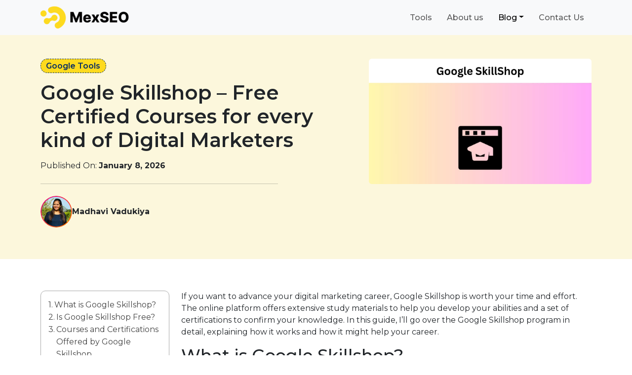

--- FILE ---
content_type: text/html; charset=UTF-8
request_url: https://www.mexseo.info/blog/google-skillshop/
body_size: 24261
content:
<!doctype html>
<html lang="en-US" prefix="og: https://ogp.me/ns#">

<head>
  <meta charset="UTF-8">
  <meta name="viewport" content="width=device-width, initial-scale=1">
  <link rel="profile" href="https://gmpg.org/xfn/11">
	<link rel="stylesheet" href="https://cdnjs.cloudflare.com/ajax/libs/slick-carousel/1.9.0/slick.min.css" integrity="sha512-yHknP1/AwR+yx26cB1y0cjvQUMvEa2PFzt1c9LlS4pRQ5NOTZFWbhBig+X9G9eYW/8m0/4OXNx8pxJ6z57x0dw==" crossorigin="anonymous" referrerpolicy="no-referrer" />
	<link rel="stylesheet" href="https://cdnjs.cloudflare.com/ajax/libs/slick-carousel/1.9.0/slick-theme.min.css" integrity="sha512-17EgCFERpgZKcm0j0fEq1YCJuyAWdz9KUtv1EjVuaOz8pDnh/0nZxmU6BBXwaaxqoi9PQXnRWqlcDB027hgv9A==" crossorigin="anonymous" referrerpolicy="no-referrer" />
  
<!-- Search Engine Optimization by Rank Math - https://rankmath.com/ -->
<title>Google Skillshop - Free Certified Courses for every kind of Digital Marketers</title>
<meta name="description" content="Are you looking for the Google Skillshop Courses? Go-through our list of free certification courses that help you move ahead in your career."/>
<meta name="robots" content="follow, index, max-snippet:-1, max-video-preview:-1, max-image-preview:large"/>
<link rel="canonical" href="https://www.mexseo.info/blog/google-skillshop/" />
<meta property="og:locale" content="en_US" />
<meta property="og:type" content="article" />
<meta property="og:title" content="Google Skillshop - Free Certified Courses for every kind of Digital Marketers" />
<meta property="og:description" content="Are you looking for the Google Skillshop Courses? Go-through our list of free certification courses that help you move ahead in your career." />
<meta property="og:url" content="https://www.mexseo.info/blog/google-skillshop/" />
<meta property="og:site_name" content="MexSEO" />
<meta property="article:section" content="Google Tools" />
<meta property="og:updated_time" content="2026-01-08T05:26:25+00:00" />
<meta property="og:image" content="https://www.mexseo.info/wp-content/uploads/2021/10/googleskillshop.jpg" />
<meta property="og:image:secure_url" content="https://www.mexseo.info/wp-content/uploads/2021/10/googleskillshop.jpg" />
<meta property="og:image:width" content="1200" />
<meta property="og:image:height" content="675" />
<meta property="og:image:alt" content="Explore free google skillshop courses" />
<meta property="og:image:type" content="image/jpeg" />
<meta property="article:published_time" content="2026-01-08T00:00:25+00:00" />
<meta property="article:modified_time" content="2026-01-08T05:26:25+00:00" />
<meta name="twitter:card" content="summary_large_image" />
<meta name="twitter:title" content="Google Skillshop - Free Certified Courses for every kind of Digital Marketers" />
<meta name="twitter:description" content="Are you looking for the Google Skillshop Courses? Go-through our list of free certification courses that help you move ahead in your career." />
<meta name="twitter:image" content="https://www.mexseo.info/wp-content/uploads/2021/10/googleskillshop.jpg" />
<meta name="twitter:label1" content="Written by" />
<meta name="twitter:data1" content="Madhavi Vadukiya" />
<meta name="twitter:label2" content="Time to read" />
<meta name="twitter:data2" content="17 minutes" />
<script type="application/ld+json" class="rank-math-schema">{"@context":"https://schema.org","@graph":[{"@type":["Person","Organization"],"@id":"https://www.mexseo.info/#person","name":"MexSEO"},{"@type":"WebSite","@id":"https://www.mexseo.info/#website","url":"https://www.mexseo.info","name":"MexSEO","publisher":{"@id":"https://www.mexseo.info/#person"},"inLanguage":"en-US"},{"@type":"ImageObject","@id":"https://www.mexseo.info/wp-content/uploads/2021/10/googleskillshop.jpg","url":"https://www.mexseo.info/wp-content/uploads/2021/10/googleskillshop.jpg","width":"1200","height":"675","caption":"Explore free google skillshop courses","inLanguage":"en-US"},{"@type":"BreadcrumbList","@id":"https://www.mexseo.info/blog/google-skillshop/#breadcrumb","itemListElement":[{"@type":"ListItem","position":"1","item":{"@id":"http://66.42.85.232","name":"Home"}},{"@type":"ListItem","position":"2","item":{"@id":"https://www.mexseo.info/blog/category/google-tools/","name":"Google Tools"}},{"@type":"ListItem","position":"3","item":{"@id":"https://www.mexseo.info/blog/google-skillshop/","name":"Google Skillshop &#8211; Free Certified Courses for every kind of Digital Marketers"}}]},{"@type":"WebPage","@id":"https://www.mexseo.info/blog/google-skillshop/#webpage","url":"https://www.mexseo.info/blog/google-skillshop/","name":"Google Skillshop - Free Certified Courses for every kind of Digital Marketers","datePublished":"2026-01-08T00:00:25+00:00","dateModified":"2026-01-08T05:26:25+00:00","isPartOf":{"@id":"https://www.mexseo.info/#website"},"primaryImageOfPage":{"@id":"https://www.mexseo.info/wp-content/uploads/2021/10/googleskillshop.jpg"},"inLanguage":"en-US","breadcrumb":{"@id":"https://www.mexseo.info/blog/google-skillshop/#breadcrumb"}},{"@type":"Person","@id":"https://www.mexseo.info/author/madhavivadukiya/","name":"Madhavi Vadukiya","url":"https://www.mexseo.info/author/madhavivadukiya/","image":{"@type":"ImageObject","@id":"https://secure.gravatar.com/avatar/60c183256877e8fca4b9610664627ce84c994460a8dbabbfc46b812d8f52d50c?s=96&amp;d=mm&amp;r=g","url":"https://secure.gravatar.com/avatar/60c183256877e8fca4b9610664627ce84c994460a8dbabbfc46b812d8f52d50c?s=96&amp;d=mm&amp;r=g","caption":"Madhavi Vadukiya","inLanguage":"en-US"},"sameAs":["https://www.mexseo.info"]},{"@type":"BlogPosting","headline":"Google Skillshop - Free Certified Courses for every kind of Digital Marketers","keywords":"google skillshop,google skillshop courses,google skillshop certifications,google skillshop digital marketing,google skillshop free","datePublished":"2026-01-08T00:00:25+00:00","dateModified":"2026-01-08T05:26:25+00:00","articleSection":"Google Tools","author":{"@id":"https://www.mexseo.info/author/madhavivadukiya/","name":"Madhavi Vadukiya"},"publisher":{"@id":"https://www.mexseo.info/#person"},"description":"Are you looking for the Google Skillshop Courses? Go-through our list of free certification courses that help you move ahead in your career.","name":"Google Skillshop - Free Certified Courses for every kind of Digital Marketers","@id":"https://www.mexseo.info/blog/google-skillshop/#richSnippet","isPartOf":{"@id":"https://www.mexseo.info/blog/google-skillshop/#webpage"},"image":{"@id":"https://www.mexseo.info/wp-content/uploads/2021/10/googleskillshop.jpg"},"inLanguage":"en-US","mainEntityOfPage":{"@id":"https://www.mexseo.info/blog/google-skillshop/#webpage"}}]}</script>
<!-- /Rank Math WordPress SEO plugin -->

<link rel='dns-prefetch' href='//www.mexseo.info' />
<link rel="alternate" type="application/rss+xml" title="MexSEO &raquo; Feed" href="https://www.mexseo.info/feed/" />
<link rel="alternate" type="application/rss+xml" title="MexSEO &raquo; Comments Feed" href="https://www.mexseo.info/comments/feed/" />
<link rel="alternate" type="application/rss+xml" title="MexSEO &raquo; Google Skillshop &#8211; Free Certified Courses for every kind of Digital Marketers Comments Feed" href="https://www.mexseo.info/blog/google-skillshop/feed/" />
<link rel="alternate" title="oEmbed (JSON)" type="application/json+oembed" href="https://www.mexseo.info/wp-json/oembed/1.0/embed?url=https%3A%2F%2Fwww.mexseo.info%2Fblog%2Fgoogle-skillshop%2F" />
<link rel="alternate" title="oEmbed (XML)" type="text/xml+oembed" href="https://www.mexseo.info/wp-json/oembed/1.0/embed?url=https%3A%2F%2Fwww.mexseo.info%2Fblog%2Fgoogle-skillshop%2F&#038;format=xml" />
<style id='wp-img-auto-sizes-contain-inline-css'>
img:is([sizes=auto i],[sizes^="auto," i]){contain-intrinsic-size:3000px 1500px}
/*# sourceURL=wp-img-auto-sizes-contain-inline-css */
</style>
<style id='wp-emoji-styles-inline-css'>

	img.wp-smiley, img.emoji {
		display: inline !important;
		border: none !important;
		box-shadow: none !important;
		height: 1em !important;
		width: 1em !important;
		margin: 0 0.07em !important;
		vertical-align: -0.1em !important;
		background: none !important;
		padding: 0 !important;
	}
/*# sourceURL=wp-emoji-styles-inline-css */
</style>
<style id='wp-block-library-inline-css'>
:root{--wp-block-synced-color:#7a00df;--wp-block-synced-color--rgb:122,0,223;--wp-bound-block-color:var(--wp-block-synced-color);--wp-editor-canvas-background:#ddd;--wp-admin-theme-color:#007cba;--wp-admin-theme-color--rgb:0,124,186;--wp-admin-theme-color-darker-10:#006ba1;--wp-admin-theme-color-darker-10--rgb:0,107,160.5;--wp-admin-theme-color-darker-20:#005a87;--wp-admin-theme-color-darker-20--rgb:0,90,135;--wp-admin-border-width-focus:2px}@media (min-resolution:192dpi){:root{--wp-admin-border-width-focus:1.5px}}.wp-element-button{cursor:pointer}:root .has-very-light-gray-background-color{background-color:#eee}:root .has-very-dark-gray-background-color{background-color:#313131}:root .has-very-light-gray-color{color:#eee}:root .has-very-dark-gray-color{color:#313131}:root .has-vivid-green-cyan-to-vivid-cyan-blue-gradient-background{background:linear-gradient(135deg,#00d084,#0693e3)}:root .has-purple-crush-gradient-background{background:linear-gradient(135deg,#34e2e4,#4721fb 50%,#ab1dfe)}:root .has-hazy-dawn-gradient-background{background:linear-gradient(135deg,#faaca8,#dad0ec)}:root .has-subdued-olive-gradient-background{background:linear-gradient(135deg,#fafae1,#67a671)}:root .has-atomic-cream-gradient-background{background:linear-gradient(135deg,#fdd79a,#004a59)}:root .has-nightshade-gradient-background{background:linear-gradient(135deg,#330968,#31cdcf)}:root .has-midnight-gradient-background{background:linear-gradient(135deg,#020381,#2874fc)}:root{--wp--preset--font-size--normal:16px;--wp--preset--font-size--huge:42px}.has-regular-font-size{font-size:1em}.has-larger-font-size{font-size:2.625em}.has-normal-font-size{font-size:var(--wp--preset--font-size--normal)}.has-huge-font-size{font-size:var(--wp--preset--font-size--huge)}.has-text-align-center{text-align:center}.has-text-align-left{text-align:left}.has-text-align-right{text-align:right}.has-fit-text{white-space:nowrap!important}#end-resizable-editor-section{display:none}.aligncenter{clear:both}.items-justified-left{justify-content:flex-start}.items-justified-center{justify-content:center}.items-justified-right{justify-content:flex-end}.items-justified-space-between{justify-content:space-between}.screen-reader-text{border:0;clip-path:inset(50%);height:1px;margin:-1px;overflow:hidden;padding:0;position:absolute;width:1px;word-wrap:normal!important}.screen-reader-text:focus{background-color:#ddd;clip-path:none;color:#444;display:block;font-size:1em;height:auto;left:5px;line-height:normal;padding:15px 23px 14px;text-decoration:none;top:5px;width:auto;z-index:100000}html :where(.has-border-color){border-style:solid}html :where([style*=border-top-color]){border-top-style:solid}html :where([style*=border-right-color]){border-right-style:solid}html :where([style*=border-bottom-color]){border-bottom-style:solid}html :where([style*=border-left-color]){border-left-style:solid}html :where([style*=border-width]){border-style:solid}html :where([style*=border-top-width]){border-top-style:solid}html :where([style*=border-right-width]){border-right-style:solid}html :where([style*=border-bottom-width]){border-bottom-style:solid}html :where([style*=border-left-width]){border-left-style:solid}html :where(img[class*=wp-image-]){height:auto;max-width:100%}:where(figure){margin:0 0 1em}html :where(.is-position-sticky){--wp-admin--admin-bar--position-offset:var(--wp-admin--admin-bar--height,0px)}@media screen and (max-width:600px){html :where(.is-position-sticky){--wp-admin--admin-bar--position-offset:0px}}

/*# sourceURL=wp-block-library-inline-css */
</style><style id='global-styles-inline-css'>
:root{--wp--preset--aspect-ratio--square: 1;--wp--preset--aspect-ratio--4-3: 4/3;--wp--preset--aspect-ratio--3-4: 3/4;--wp--preset--aspect-ratio--3-2: 3/2;--wp--preset--aspect-ratio--2-3: 2/3;--wp--preset--aspect-ratio--16-9: 16/9;--wp--preset--aspect-ratio--9-16: 9/16;--wp--preset--color--black: #000000;--wp--preset--color--cyan-bluish-gray: #abb8c3;--wp--preset--color--white: #ffffff;--wp--preset--color--pale-pink: #f78da7;--wp--preset--color--vivid-red: #cf2e2e;--wp--preset--color--luminous-vivid-orange: #ff6900;--wp--preset--color--luminous-vivid-amber: #fcb900;--wp--preset--color--light-green-cyan: #7bdcb5;--wp--preset--color--vivid-green-cyan: #00d084;--wp--preset--color--pale-cyan-blue: #8ed1fc;--wp--preset--color--vivid-cyan-blue: #0693e3;--wp--preset--color--vivid-purple: #9b51e0;--wp--preset--color--primary: var(--bs-primary);--wp--preset--color--secondary: var(--bs-secondary);--wp--preset--color--success: var(--bs-success);--wp--preset--color--info: var(--bs-info);--wp--preset--color--warning: var(--bs-warning);--wp--preset--color--danger: var(--bs-danger);--wp--preset--color--light: var(--bs-light);--wp--preset--color--dark: var(--bs-dark);--wp--preset--gradient--vivid-cyan-blue-to-vivid-purple: linear-gradient(135deg,rgb(6,147,227) 0%,rgb(155,81,224) 100%);--wp--preset--gradient--light-green-cyan-to-vivid-green-cyan: linear-gradient(135deg,rgb(122,220,180) 0%,rgb(0,208,130) 100%);--wp--preset--gradient--luminous-vivid-amber-to-luminous-vivid-orange: linear-gradient(135deg,rgb(252,185,0) 0%,rgb(255,105,0) 100%);--wp--preset--gradient--luminous-vivid-orange-to-vivid-red: linear-gradient(135deg,rgb(255,105,0) 0%,rgb(207,46,46) 100%);--wp--preset--gradient--very-light-gray-to-cyan-bluish-gray: linear-gradient(135deg,rgb(238,238,238) 0%,rgb(169,184,195) 100%);--wp--preset--gradient--cool-to-warm-spectrum: linear-gradient(135deg,rgb(74,234,220) 0%,rgb(151,120,209) 20%,rgb(207,42,186) 40%,rgb(238,44,130) 60%,rgb(251,105,98) 80%,rgb(254,248,76) 100%);--wp--preset--gradient--blush-light-purple: linear-gradient(135deg,rgb(255,206,236) 0%,rgb(152,150,240) 100%);--wp--preset--gradient--blush-bordeaux: linear-gradient(135deg,rgb(254,205,165) 0%,rgb(254,45,45) 50%,rgb(107,0,62) 100%);--wp--preset--gradient--luminous-dusk: linear-gradient(135deg,rgb(255,203,112) 0%,rgb(199,81,192) 50%,rgb(65,88,208) 100%);--wp--preset--gradient--pale-ocean: linear-gradient(135deg,rgb(255,245,203) 0%,rgb(182,227,212) 50%,rgb(51,167,181) 100%);--wp--preset--gradient--electric-grass: linear-gradient(135deg,rgb(202,248,128) 0%,rgb(113,206,126) 100%);--wp--preset--gradient--midnight: linear-gradient(135deg,rgb(2,3,129) 0%,rgb(40,116,252) 100%);--wp--preset--font-size--small: 13px;--wp--preset--font-size--medium: 20px;--wp--preset--font-size--large: 36px;--wp--preset--font-size--x-large: 42px;--wp--preset--spacing--20: 0.44rem;--wp--preset--spacing--30: 0.67rem;--wp--preset--spacing--40: 1rem;--wp--preset--spacing--50: 1.5rem;--wp--preset--spacing--60: 2.25rem;--wp--preset--spacing--70: 3.38rem;--wp--preset--spacing--80: 5.06rem;--wp--preset--shadow--natural: 6px 6px 9px rgba(0, 0, 0, 0.2);--wp--preset--shadow--deep: 12px 12px 50px rgba(0, 0, 0, 0.4);--wp--preset--shadow--sharp: 6px 6px 0px rgba(0, 0, 0, 0.2);--wp--preset--shadow--outlined: 6px 6px 0px -3px rgb(255, 255, 255), 6px 6px rgb(0, 0, 0);--wp--preset--shadow--crisp: 6px 6px 0px rgb(0, 0, 0);}:root { --wp--style--global--content-size: 840px;--wp--style--global--wide-size: 1100px; }:where(body) { margin: 0; }.wp-site-blocks > .alignleft { float: left; margin-right: 2em; }.wp-site-blocks > .alignright { float: right; margin-left: 2em; }.wp-site-blocks > .aligncenter { justify-content: center; margin-left: auto; margin-right: auto; }:where(.wp-site-blocks) > * { margin-block-start: 24px; margin-block-end: 0; }:where(.wp-site-blocks) > :first-child { margin-block-start: 0; }:where(.wp-site-blocks) > :last-child { margin-block-end: 0; }:root { --wp--style--block-gap: 24px; }:root :where(.is-layout-flow) > :first-child{margin-block-start: 0;}:root :where(.is-layout-flow) > :last-child{margin-block-end: 0;}:root :where(.is-layout-flow) > *{margin-block-start: 24px;margin-block-end: 0;}:root :where(.is-layout-constrained) > :first-child{margin-block-start: 0;}:root :where(.is-layout-constrained) > :last-child{margin-block-end: 0;}:root :where(.is-layout-constrained) > *{margin-block-start: 24px;margin-block-end: 0;}:root :where(.is-layout-flex){gap: 24px;}:root :where(.is-layout-grid){gap: 24px;}.is-layout-flow > .alignleft{float: left;margin-inline-start: 0;margin-inline-end: 2em;}.is-layout-flow > .alignright{float: right;margin-inline-start: 2em;margin-inline-end: 0;}.is-layout-flow > .aligncenter{margin-left: auto !important;margin-right: auto !important;}.is-layout-constrained > .alignleft{float: left;margin-inline-start: 0;margin-inline-end: 2em;}.is-layout-constrained > .alignright{float: right;margin-inline-start: 2em;margin-inline-end: 0;}.is-layout-constrained > .aligncenter{margin-left: auto !important;margin-right: auto !important;}.is-layout-constrained > :where(:not(.alignleft):not(.alignright):not(.alignfull)){max-width: var(--wp--style--global--content-size);margin-left: auto !important;margin-right: auto !important;}.is-layout-constrained > .alignwide{max-width: var(--wp--style--global--wide-size);}body .is-layout-flex{display: flex;}.is-layout-flex{flex-wrap: wrap;align-items: center;}.is-layout-flex > :is(*, div){margin: 0;}body .is-layout-grid{display: grid;}.is-layout-grid > :is(*, div){margin: 0;}body{padding-top: 0px;padding-right: 0px;padding-bottom: 0px;padding-left: 0px;}a:where(:not(.wp-element-button)){text-decoration: underline;}:root :where(.wp-element-button, .wp-block-button__link){background-color: #32373c;border-width: 0;color: #fff;font-family: inherit;font-size: inherit;font-style: inherit;font-weight: inherit;letter-spacing: inherit;line-height: inherit;padding-top: calc(0.667em + 2px);padding-right: calc(1.333em + 2px);padding-bottom: calc(0.667em + 2px);padding-left: calc(1.333em + 2px);text-decoration: none;text-transform: inherit;}.has-black-color{color: var(--wp--preset--color--black) !important;}.has-cyan-bluish-gray-color{color: var(--wp--preset--color--cyan-bluish-gray) !important;}.has-white-color{color: var(--wp--preset--color--white) !important;}.has-pale-pink-color{color: var(--wp--preset--color--pale-pink) !important;}.has-vivid-red-color{color: var(--wp--preset--color--vivid-red) !important;}.has-luminous-vivid-orange-color{color: var(--wp--preset--color--luminous-vivid-orange) !important;}.has-luminous-vivid-amber-color{color: var(--wp--preset--color--luminous-vivid-amber) !important;}.has-light-green-cyan-color{color: var(--wp--preset--color--light-green-cyan) !important;}.has-vivid-green-cyan-color{color: var(--wp--preset--color--vivid-green-cyan) !important;}.has-pale-cyan-blue-color{color: var(--wp--preset--color--pale-cyan-blue) !important;}.has-vivid-cyan-blue-color{color: var(--wp--preset--color--vivid-cyan-blue) !important;}.has-vivid-purple-color{color: var(--wp--preset--color--vivid-purple) !important;}.has-primary-color{color: var(--wp--preset--color--primary) !important;}.has-secondary-color{color: var(--wp--preset--color--secondary) !important;}.has-success-color{color: var(--wp--preset--color--success) !important;}.has-info-color{color: var(--wp--preset--color--info) !important;}.has-warning-color{color: var(--wp--preset--color--warning) !important;}.has-danger-color{color: var(--wp--preset--color--danger) !important;}.has-light-color{color: var(--wp--preset--color--light) !important;}.has-dark-color{color: var(--wp--preset--color--dark) !important;}.has-black-background-color{background-color: var(--wp--preset--color--black) !important;}.has-cyan-bluish-gray-background-color{background-color: var(--wp--preset--color--cyan-bluish-gray) !important;}.has-white-background-color{background-color: var(--wp--preset--color--white) !important;}.has-pale-pink-background-color{background-color: var(--wp--preset--color--pale-pink) !important;}.has-vivid-red-background-color{background-color: var(--wp--preset--color--vivid-red) !important;}.has-luminous-vivid-orange-background-color{background-color: var(--wp--preset--color--luminous-vivid-orange) !important;}.has-luminous-vivid-amber-background-color{background-color: var(--wp--preset--color--luminous-vivid-amber) !important;}.has-light-green-cyan-background-color{background-color: var(--wp--preset--color--light-green-cyan) !important;}.has-vivid-green-cyan-background-color{background-color: var(--wp--preset--color--vivid-green-cyan) !important;}.has-pale-cyan-blue-background-color{background-color: var(--wp--preset--color--pale-cyan-blue) !important;}.has-vivid-cyan-blue-background-color{background-color: var(--wp--preset--color--vivid-cyan-blue) !important;}.has-vivid-purple-background-color{background-color: var(--wp--preset--color--vivid-purple) !important;}.has-primary-background-color{background-color: var(--wp--preset--color--primary) !important;}.has-secondary-background-color{background-color: var(--wp--preset--color--secondary) !important;}.has-success-background-color{background-color: var(--wp--preset--color--success) !important;}.has-info-background-color{background-color: var(--wp--preset--color--info) !important;}.has-warning-background-color{background-color: var(--wp--preset--color--warning) !important;}.has-danger-background-color{background-color: var(--wp--preset--color--danger) !important;}.has-light-background-color{background-color: var(--wp--preset--color--light) !important;}.has-dark-background-color{background-color: var(--wp--preset--color--dark) !important;}.has-black-border-color{border-color: var(--wp--preset--color--black) !important;}.has-cyan-bluish-gray-border-color{border-color: var(--wp--preset--color--cyan-bluish-gray) !important;}.has-white-border-color{border-color: var(--wp--preset--color--white) !important;}.has-pale-pink-border-color{border-color: var(--wp--preset--color--pale-pink) !important;}.has-vivid-red-border-color{border-color: var(--wp--preset--color--vivid-red) !important;}.has-luminous-vivid-orange-border-color{border-color: var(--wp--preset--color--luminous-vivid-orange) !important;}.has-luminous-vivid-amber-border-color{border-color: var(--wp--preset--color--luminous-vivid-amber) !important;}.has-light-green-cyan-border-color{border-color: var(--wp--preset--color--light-green-cyan) !important;}.has-vivid-green-cyan-border-color{border-color: var(--wp--preset--color--vivid-green-cyan) !important;}.has-pale-cyan-blue-border-color{border-color: var(--wp--preset--color--pale-cyan-blue) !important;}.has-vivid-cyan-blue-border-color{border-color: var(--wp--preset--color--vivid-cyan-blue) !important;}.has-vivid-purple-border-color{border-color: var(--wp--preset--color--vivid-purple) !important;}.has-primary-border-color{border-color: var(--wp--preset--color--primary) !important;}.has-secondary-border-color{border-color: var(--wp--preset--color--secondary) !important;}.has-success-border-color{border-color: var(--wp--preset--color--success) !important;}.has-info-border-color{border-color: var(--wp--preset--color--info) !important;}.has-warning-border-color{border-color: var(--wp--preset--color--warning) !important;}.has-danger-border-color{border-color: var(--wp--preset--color--danger) !important;}.has-light-border-color{border-color: var(--wp--preset--color--light) !important;}.has-dark-border-color{border-color: var(--wp--preset--color--dark) !important;}.has-vivid-cyan-blue-to-vivid-purple-gradient-background{background: var(--wp--preset--gradient--vivid-cyan-blue-to-vivid-purple) !important;}.has-light-green-cyan-to-vivid-green-cyan-gradient-background{background: var(--wp--preset--gradient--light-green-cyan-to-vivid-green-cyan) !important;}.has-luminous-vivid-amber-to-luminous-vivid-orange-gradient-background{background: var(--wp--preset--gradient--luminous-vivid-amber-to-luminous-vivid-orange) !important;}.has-luminous-vivid-orange-to-vivid-red-gradient-background{background: var(--wp--preset--gradient--luminous-vivid-orange-to-vivid-red) !important;}.has-very-light-gray-to-cyan-bluish-gray-gradient-background{background: var(--wp--preset--gradient--very-light-gray-to-cyan-bluish-gray) !important;}.has-cool-to-warm-spectrum-gradient-background{background: var(--wp--preset--gradient--cool-to-warm-spectrum) !important;}.has-blush-light-purple-gradient-background{background: var(--wp--preset--gradient--blush-light-purple) !important;}.has-blush-bordeaux-gradient-background{background: var(--wp--preset--gradient--blush-bordeaux) !important;}.has-luminous-dusk-gradient-background{background: var(--wp--preset--gradient--luminous-dusk) !important;}.has-pale-ocean-gradient-background{background: var(--wp--preset--gradient--pale-ocean) !important;}.has-electric-grass-gradient-background{background: var(--wp--preset--gradient--electric-grass) !important;}.has-midnight-gradient-background{background: var(--wp--preset--gradient--midnight) !important;}.has-small-font-size{font-size: var(--wp--preset--font-size--small) !important;}.has-medium-font-size{font-size: var(--wp--preset--font-size--medium) !important;}.has-large-font-size{font-size: var(--wp--preset--font-size--large) !important;}.has-x-large-font-size{font-size: var(--wp--preset--font-size--x-large) !important;}
/*# sourceURL=global-styles-inline-css */
</style>

<link rel='stylesheet' id='contact-form-7-css' href='https://www.mexseo.info/wp-content/plugins/contact-form-7/includes/css/styles.css?ver=6.1.4' media='all' />
<link rel='stylesheet' id='ez-toc-css' href='https://www.mexseo.info/wp-content/plugins/easy-table-of-contents/assets/css/screen.min.css?ver=2.0.80' media='all' />
<style id='ez-toc-inline-css'>
div#ez-toc-container .ez-toc-title {font-size: 22px;}div#ez-toc-container .ez-toc-title {font-weight: 400;}div#ez-toc-container ul li , div#ez-toc-container ul li a {font-size: 16px;}div#ez-toc-container ul li , div#ez-toc-container ul li a {font-weight: 400;}div#ez-toc-container nav ul ul li {font-size: 90%;}.ez-toc-box-title {font-weight: bold; margin-bottom: 10px; text-align: center; text-transform: uppercase; letter-spacing: 1px; color: #666; padding-bottom: 5px;position:absolute;top:-4%;left:5%;background-color: inherit;transition: top 0.3s ease;}.ez-toc-box-title.toc-closed {top:-25%;}
.ez-toc-container-direction {direction: ltr;}.ez-toc-counter ul{counter-reset: item ;}.ez-toc-counter nav ul li a::before {content: counters(item, '.', decimal) '. ';display: inline-block;counter-increment: item;flex-grow: 0;flex-shrink: 0;margin-right: .2em; float: left; }.ez-toc-widget-direction {direction: ltr;}.ez-toc-widget-container ul{counter-reset: item ;}.ez-toc-widget-container nav ul li a::before {content: counters(item, '.', decimal) '. ';display: inline-block;counter-increment: item;flex-grow: 0;flex-shrink: 0;margin-right: .2em; float: left; }
/*# sourceURL=ez-toc-inline-css */
</style>
<link rel='stylesheet' id='main-css' href='https://www.mexseo.info/wp-content/themes/bootscore/assets/css/main.css?ver=202601230738' media='all' />
<link rel='stylesheet' id='bootscore-style-css' href='https://www.mexseo.info/wp-content/themes/bootscore/style.css?ver=202601230728' media='all' />
<link rel='stylesheet' id='fontawesome-css' onload="if(media!='all')media='all'" href='https://www.mexseo.info/wp-content/themes/bootscore/assets/fontawesome/css/all.min.css?ver=202601230728' media='all' />
<link rel='stylesheet' id='custom-footer-style-css' href='https://www.mexseo.info/wp-content/themes/bootscore/assets/css/global.css?ver=6.9' media='all' />
<script src="https://www.mexseo.info/wp-includes/js/jquery/jquery.min.js?ver=3.7.1" id="jquery-core-js"></script>
<script src="https://www.mexseo.info/wp-includes/js/jquery/jquery-migrate.min.js?ver=3.4.1" id="jquery-migrate-js"></script>
<link rel="https://api.w.org/" href="https://www.mexseo.info/wp-json/" /><link rel="alternate" title="JSON" type="application/json" href="https://www.mexseo.info/wp-json/wp/v2/posts/1273" /><link rel="EditURI" type="application/rsd+xml" title="RSD" href="https://www.mexseo.info/xmlrpc.php?rsd" />
<meta name="generator" content="WordPress 6.9" />
<link rel='shortlink' href='https://www.mexseo.info/?p=1273' />
<meta name="generator" content="Redux 4.5.10" /><link rel="pingback" href="https://www.mexseo.info/xmlrpc.php"><script id="google_gtagjs" src="https://www.googletagmanager.com/gtag/js?id=G-C3414HMQ8V" async></script>
<script id="google_gtagjs-inline">
window.dataLayer = window.dataLayer || [];function gtag(){dataLayer.push(arguments);}gtag('js', new Date());gtag('config', 'G-C3414HMQ8V', {} );
</script>
<link rel="icon" href="https://www.mexseo.info/wp-content/uploads/2025/06/cropped-Group-32x32.png" sizes="32x32" />
<link rel="icon" href="https://www.mexseo.info/wp-content/uploads/2025/06/cropped-Group-192x192.png" sizes="192x192" />
<link rel="apple-touch-icon" href="https://www.mexseo.info/wp-content/uploads/2025/06/cropped-Group-180x180.png" />
<meta name="msapplication-TileImage" content="https://www.mexseo.info/wp-content/uploads/2025/06/cropped-Group-270x270.png" />
		<style id="wp-custom-css">
			.page-id-1901 a{
	color: #000;
}		</style>
		</head>

<body class="wp-singular post-template-default single single-post postid-1273 single-format-standard wp-theme-bootscore">


<div id="page" class="site">
  
  <!-- Skip Links -->
  <a class="skip-link visually-hidden-focusable" href="#primary">Skip to content</a>
  <a class="skip-link visually-hidden-focusable" href="#footer">Skip to footer</a>

  <!-- Top Bar Widget -->
    
  
  <header id="masthead" class="sticky-top bg-body-tertiary site-header">

        
    <nav id="nav-main" class="navbar navbar-expand-lg">

      <div class="container">
        
                
        <!-- Navbar Brand -->
        <a class="navbar-brand" href="https://www.mexseo.info">
       		<img src="/wp-content/uploads/2026/01/mexseo-logo.webp">
        </a>  
        
        
        <!-- Offcanvas Navbar -->
        <div class="offcanvas offcanvas-end" tabindex="-1" id="offcanvas-navbar">
          <div class="offcanvas-header ">
            <span class="h5 offcanvas-title">Menu</span>
            <button type="button" class="btn-close text-reset" data-bs-dismiss="offcanvas" aria-label="Close"></button>
          </div>
          <div class="offcanvas-body ">

            <!-- Bootstrap 5 Nav Walker Main Menu -->
            

<ul id="bootscore-navbar" class="navbar-nav ms-auto "><li  id="menu-item-3663" class="menu-item menu-item-type-post_type menu-item-object-page nav-item nav-item-3663"><a href="https://www.mexseo.info/tools/" class="nav-link ">Tools</a></li>
<li  id="menu-item-1881" class="menu-item menu-item-type-post_type menu-item-object-page nav-item nav-item-1881"><a href="https://www.mexseo.info/about-us/" class="nav-link ">About us</a></li>
<li  id="menu-item-10591" class="menu-item menu-item-type-post_type menu-item-object-page current_page_parent menu-item-has-children dropdown nav-item nav-item-10591"><a href="https://www.mexseo.info/blog/" class="nav-link active dropdown-toggle" data-bs-toggle="dropdown" aria-haspopup="true" aria-expanded="false">Blog</a>
<ul class="dropdown-menu  depth_0">
	<li  id="menu-item-14515" class="menu-item menu-item-type-post_type menu-item-object-page current_page_parent nav-item nav-item-14515"><a href="https://www.mexseo.info/blog/" class="dropdown-item active">All Blogs</a></li>
	<li  id="menu-item-1981" class="menu-item menu-item-type-post_type menu-item-object-page nav-item nav-item-1981"><a href="https://www.mexseo.info/glossary/" class="dropdown-item ">Glossary</a></li>
</ul>
</li>
<li  id="menu-item-10705" class="menu-item menu-item-type-post_type menu-item-object-page nav-item nav-item-10705"><a href="https://www.mexseo.info/contact-us/" class="nav-link ">Contact Us</a></li>
</ul>
            <!-- Top Nav 2 Widget -->
            
          </div>
        </div>

        <div class="header-actions d-flex align-items-center">

          <!-- Top Nav Widget -->
          
          

<!-- Searchform large -->

<!-- Search toggler mobile -->

          <!-- Navbar Toggler -->
          <button class="btn btn-outline-secondary d-lg-none ms-1 ms-md-2 nav-toggler" type="button" data-bs-toggle="offcanvas" data-bs-target="#offcanvas-navbar" aria-controls="offcanvas-navbar" aria-label="Toggle main menu">
            <i class="fa-solid fa-bars"></i> <span class="visually-hidden-focusable">Menu</span>
          </button>
          
          
        </div><!-- .header-actions -->

      </div><!-- .container -->

    </nav><!-- .navbar -->

    

<!-- Collapse Search Mobile -->

    <!-- Offcanvas User and Cart -->
    
        
  </header><!-- #masthead -->
  
  
<section class="blog-hero-section py-5 mb-5" style="background-color: #FCF7DC;">
	<div class="container">
		<div class="row">
			<div class="col-lg-7 col-12">
				<div class="blog-category">
					<p class="category-badge"><a href="https://www.mexseo.info/blog/category/google-tools/" class="badge bg-primary-subtle text-primary-emphasis text-decoration-none">Google Tools</a></p>				</div>
				<h1 class="entry-title display-6 fw-semibold mb-3">Google Skillshop &#8211; Free Certified Courses for every kind of Digital Marketers</h1>				<div class="mb-3 mb-md-0">
					Published On: <strong>January 8, 2026</strong>				</div>
				<hr class="w-75 my-4">
				<div class="d-flex gap-3 align-items-center my-3">
					<img alt='Madhavi Vadukiya' src='https://secure.gravatar.com/avatar/60c183256877e8fca4b9610664627ce84c994460a8dbabbfc46b812d8f52d50c?s=64&#038;d=mm&#038;r=g' srcset='https://secure.gravatar.com/avatar/60c183256877e8fca4b9610664627ce84c994460a8dbabbfc46b812d8f52d50c?s=128&#038;d=mm&#038;r=g 2x' class='avatar avatar-64 photo rounded-circle' height='64' width='64' decoding='async'/>
					<div>
						<div class="fw-bold">
							Madhavi Vadukiya						</div>

						<div class="d-flex gap-2 align-items-center">
<!-- 							<p class="mb-0">Position</p> -->

							<div class="author-social-icons d-flex align-items-center gap-1">
								
															</div>
						</div>
					</div>
				</div>

			</div>
			<div class="col-lg-5 col-12">
				
      <div class="post-thumbnail">
        <img width="1200" height="675" src="https://www.mexseo.info/wp-content/uploads/2021/10/googleskillshop.jpg" class="rounded mb-3 wp-post-image" alt="Explore free google skillshop courses" decoding="async" fetchpriority="high" srcset="https://www.mexseo.info/wp-content/uploads/2021/10/googleskillshop.jpg 1200w, https://www.mexseo.info/wp-content/uploads/2021/10/googleskillshop-300x169.jpg 300w, https://www.mexseo.info/wp-content/uploads/2021/10/googleskillshop-1024x576.jpg 1024w, https://www.mexseo.info/wp-content/uploads/2021/10/googleskillshop-768x432.jpg 768w" sizes="(max-width: 1200px) 100vw, 1200px" />      </div><!-- .post-thumbnail -->

    			</div>
		</div>
	</div>
</section>

<section class="container py-3">
	<div class="row gap-lg-0 gap-5">
		<div class="col-lg-3 col-12">
			<div class="blog-left-side">
				<div id="ez-toc-container" class="ez-toc-v2_0_80 counter-flat ez-toc-counter ez-toc-grey ez-toc-container-direction">
<div class="ez-toc-title-container">
<span class="ez-toc-title-toggle"></span></div>
<nav><ul class='ez-toc-list ez-toc-list-level-1 ' ><li class='ez-toc-page-1'><a class="ez-toc-link ez-toc-heading-1" href="#" data-href="#What_is_Google_Skillshop" >What is Google Skillshop?</a></li><li class='ez-toc-page-1'><a class="ez-toc-link ez-toc-heading-2" href="#" data-href="#Is_Google_Skillshop_Free" >Is Google Skillshop Free?</a></li><li class='ez-toc-page-1'><a class="ez-toc-link ez-toc-heading-3" href="#" data-href="#Courses_and_Certifications_Offered_by_Google_Skillshop" >Courses and Certifications Offered by Google Skillshop</a></li><li class='ez-toc-page-1'><a class="ez-toc-link ez-toc-heading-4" href="#" data-href="#Are_Google_Skillshop_Certifications_Recognized" >Are Google Skillshop Certifications Recognized?</a></li><li class='ez-toc-page-1'><a class="ez-toc-link ez-toc-heading-5" href="#" data-href="#How_to_Get_a_Google_Skillshop_Certification" >How to Get a Google Skillshop Certification?</a></li><li class='ez-toc-page-1'><a class="ez-toc-link ez-toc-heading-6" href="#" data-href="#Google_Skillshop_Alternatives" >Google Skillshop Alternatives</a></li><li class='ez-toc-page-1'><a class="ez-toc-link ez-toc-heading-7" href="#" data-href="#Top_5_Google_Ads_Training_Courses_to_Enhance_Your_Google_Skillshop_Experience" >Top 5 Google Ads Training Courses to Enhance Your Google Skillshop Experience</a></li><li class='ez-toc-page-1'><a class="ez-toc-link ez-toc-heading-8" href="#" data-href="#Combine_Google_Skillshop_with_other_Google_Ads_training_courses_for_a_black_belt_in_PPC" >Combine Google Skillshop with other Google Ads training courses for a black belt in PPC</a></li><li class='ez-toc-page-1'><a class="ez-toc-link ez-toc-heading-9" href="#" data-href="#Conclusion" >Conclusion</a></li><li class='ez-toc-page-1'><a class="ez-toc-link ez-toc-heading-10" href="#" data-href="#FAQs" >FAQs:</a></li></ul></nav></div>
				<div class="p-4 rounded-4" style="background-color: #FCF7DC;">
					<h3 class="mb-3">
						Floow Us
					</h3>
					<div class="social-links">
						<a href="https://www.facebook.com/mexseo"><i class="fab fa-facebook-f"></i></a>
						<a href="https://www.x.com/mexseo"><i class="fa-brands fa-x-twitter"></i></a>
						<a href="https://www.linkedin.com/company/mexseo"><i class="fab fa-linkedin-in"></i></a>
					</div>
				</div>
			</div>
		</div>
		<div class="col-lg-9 col-12">
			<main id="main" class="site-main">

				<div class="entry-header">
										<p class="lead mb-0"></p>
										
					

				</div>

				
				<div class="entry-content">
					<p>If you want to advance your digital marketing career, Google Skillshop is worth your time and effort. The online platform offers extensive study materials to help you develop your abilities and a set of certifications to confirm your knowledge. In this guide, I&#8217;ll go over the Google Skillshop program in detail, explaining how it works and how it might help your career.</p>
<h2><span class="ez-toc-section" id="What_is_Google_Skillshop"></span>What is Google Skillshop?<span class="ez-toc-section-end"></span></h2>
<p>Google Skillshop is a center for professional training and certification for those who utilize Google&#8217;s marketing tools and other programs. Some classes teach how to use various Google products such as Google Ads, Google Analytics, YouTube, and others. You can also obtain certificates demonstrating your expertise in a certain area of Google marketing. Integrating these certificates into your <a href="https://www.beamjobs.com/resume-templates" target="_blank" rel="noopener">well crafted resume</a> can enhance your chances of being hired.</p>
<p>Each certification comprises a series of lectures that will prepare you for the final exam. The certificate is awarded if you pass the evaluation. Google Skillshop courses are self-paced so that you can go independently.</p>
<h2><span class="ez-toc-section" id="Is_Google_Skillshop_Free"></span>Is Google Skillshop Free?<span class="ez-toc-section-end"></span></h2>
<p>All of Google Skillshop&#8217;s courses and certifications are free. Create a Skillshop account to gain access to the material. The program used to charge a fee to take the tests. However, the program is free for all users now that Google Academy for Ads has been relaunched as Skillshop.</p>
<h2><span class="ez-toc-section" id="Courses_and_Certifications_Offered_by_Google_Skillshop"></span>Courses and Certifications Offered by Google Skillshop<span class="ez-toc-section-end"></span></h2>
<p>Google Skillshop provides courses on many topics, such as Google Ads, Google for Education, and Google Cloud.</p>
<p><strong>Here is a complete list of all Google Skillshop classes:</strong></p>
<ul>
<li>Google Display Advertising Certification</li>
<li>Google AdWords Certification</li>
<li>Google Shopping Ads Training</li>
<li>Google Ads Metrics Certification</li>
<li>Google Ads Video Training</li>
<li>Google Ads Apps Approval</li>
</ul>
<p>The Google Ads classes are particularly relevant to me as a digital marketer. This is also where you will locate the various Google Ads certificates.</p>
<p><strong>Also Read:</strong> <a href="https://www.mexseo.info/blog/digital-marketing-trends/">Best 18 Innovative Digital Marketing Trends</a></p>
<h3>Google Ads Display Certification</h3>
<p>This certification verifies your ability to develop effective Google Display Network strategies and campaigns.</p>
<p>Certified marketers understand how to raise brand awareness, develop a strategy for reaching new customers with Google Display Audiences, and retain existing customers.</p>
<p><strong>The following lessons are included in the course:</strong></p>
<ul>
<li>Google Ads can help you grow your business.</li>
<li>Identify Google Display Ads Campaign Types</li>
<li>Reach out to users with Google Display Ads</li>
<li>Boost Efficiency with Automated Bidding: Deliver the Correct Message on Google Display Ads</li>
<li>Performance Planner can help you increase conversions.</li>
</ul>
<h3>Google Search Ads Certification</h3>
<p>This certification validates your ability to design successful Google search campaigns. When you finish the certification, you&#8217;ll know everything from ad extensions to bidding tactics.</p>
<p><strong>To prepare for the certification, the following courses are taken:</strong></p>
<ul>
<li>Google Ads can help you grow your business.</li>
<li>Investigate the Importance of Google Search</li>
<li>Recognize the Google Ads Auction</li>
<li>Text Ads Can Deliver the Right Message</li>
<li>By using Search Ad Extensions, you may make your ads more relevant.</li>
<li>Automated Bidding Increases Efficiency</li>
<li>Using Search Audiences, you may reach out to valuable customers.</li>
<li>Increase Performance with an Optimisation Score</li>
<li>Conversion Rate Increase with Performance Planner</li>
</ul>
<h3>Google Shopping Ads Certification</h3>
<p><strong>This certification confirms your competence in designing and optimizing Google Shopping campaigns. After finishing the assessment, you will be able to:</strong></p>
<ul>
<li>Use Showcase Shopping Ads to target clients at the beginning of their purchasing process.</li>
<li>Make use of Smart Shopping Campaigns.</li>
<li>Drive customers to your store.</li>
</ul>
<p><strong>To prepare for the exam, the following courses are used:</strong></p>
<ul>
<li>Google can help you grow your retail business.</li>
<li>Shopping campaigns can help you reach more customers.</li>
<li>Local Product Ads Drive Shoppers In-Store</li>
<li>Showcase Shopping Ads Can Help You Promote Your Brand</li>
<li>Google Ads can help you grow your business.</li>
<li>Increase Conversions with Performance Planner, Increase Efficiency with Automated Bidding</li>
</ul>
<p>There are over two hours of course material in all.</p>
<h3>Google Ads Measurement Certification</h3>
<p>This certification demonstrates your ability to analyze and optimize digital ad performance using various Google measurement methods.</p>
<p><strong>After finishing this course, you will be able to:</strong></p>
<ul>
<li>Create a tracking system to track sales, downloads, leads, and other conversions.</li>
<li>Select the optimal attribution model for your company&#8217;s objectives.</li>
<li>Convert your marketing goals into measurable activities.</li>
<li>Take action based on the insights gained from conversion data.</li>
</ul>
<p><strong>The courses listed below will help you prepare for the exam:</strong></p>
<ul>
<li>Convert business objectives into marketing objectives.</li>
<li>Assign a monetary value to what is being measured.</li>
<li>Take Action Based on the Results</li>
<li>Learn about Conversion Tracking.</li>
<li>Set up Conversion Tracking to Achieve Your Objectives</li>
<li>Conversion Data Analysis and Optimisation</li>
<li>Learn about Google My Business.</li>
<li>Why Do They Adore the Google Marketing Platform?</li>
<li>All of this amounts to about 3.5 hours of course material.</li>
</ul>
<h3>Google Ads Video Certification</h3>
<p>This certification attests to your ability to create and execute successful campaigns utilizing YouTube and other Google Video advertising solutions.</p>
<p><strong>After completing the certification, you will be able to:</strong></p>
<ul>
<li>Improve ad relevance by using YouTube audiences.</li>
<li>Use video formats to raise brand awareness and encourage action.</li>
<li>Create innovative approaches to telling brand stories.</li>
</ul>
<p><strong>To prepare for the exam, the following courses are used:</strong></p>
<ul>
<li>Discover YouTube&#8217;s Worth</li>
<li>Connect with Your YouTube Audience</li>
<li>Understand Video Ad Formats</li>
<li>Investigate YouTube Creative Essentials</li>
<li>Recognize YouTube for Action</li>
</ul>
<p>The course material totals more than 2.5 hours.</p>
<h3>Google Ads Apps Certification</h3>
<p>This certification demonstrates that you understand how to use Google App campaigns to create commercial impact.</p>
<p><strong>After completing the certification, you will be able to:</strong></p>
<ul>
<li>Create App campaigns that meet unique marketing objectives.</li>
<li>To improve performance, employ sophisticated tactics.</li>
<li>Enhance the app&#8217;s quality and discoverability.</li>
</ul>
<p><strong>The following courses will assist you in preparing for the final exam:</strong></p>
<ul>
<li>Recognize the Apps Ecosystem</li>
<li>Investigate Google App Campaigns</li>
<li>Create Your App Campaign What Matters in App Campaigns: Goal Measurement</li>
<li>Start with the App Campaign Settings.</li>
<li>Complete the App Campaign Assets and ad groups</li>
<li>The Marketer&#8217;s Role in App Campaigns</li>
<li>Help the Machine Create a Better App Campaign</li>
<li>Make and Improve Your App Campaign</li>
<li>Understand the Outcomes of Your App Campaign</li>
<li>Improve the App Experience</li>
<li>Increase the app&#8217;s market reach.</li>
</ul>
<p>There are 1.5 hours of course material in total.</p>
<p>Along with Google Ads qualifications, Skillshop offers Google Marketing Platform and other credentials.</p>
<p><strong>This includes the following:</strong></p>
<ul>
<li>Certification for Search Ads 360</li>
<li>Certification for Campaign Managers</li>
<li>Certification for Creativity</li>
<li>Certification for Display and Video 360°</li>
<li>Individual Google Analytics Qualification</li>
<li>YouTube Music Approval</li>
<li>Certification for YouTube Music Rights Management</li>
<li>Certification for Mobile Work Experience</li>
</ul>
<h2><span class="ez-toc-section" id="Are_Google_Skillshop_Certifications_Recognized"></span>Are Google Skillshop Certifications Recognized?<span class="ez-toc-section-end"></span></h2>
<p>Google officially recognizes Google Skillshop certifications. When you pass a certification exam, your account is updated with a link to a digital copy of the certification. A completion ID, issuance date, and expiry date are all included in the digital certification. The link to the digital certification can be included on your CV or LinkedIn page. You can also share your profile link, allowing you to display a single page with all the certifications you have received.</p>
<p><strong>Also Read:</strong> <a href="https://www.mexseo.info/blog/google-workspace/">How does Google Workspace Support Businesses?</a></p>
<h2><span class="ez-toc-section" id="How_to_Get_a_Google_Skillshop_Certification"></span>How to Get a Google Skillshop Certification?<span class="ez-toc-section-end"></span></h2>
<p>Starting with Skillshop and getting your credentials is a simple procedure.</p>
<p>Let&#8217;s go over the actions you&#8217;ll need to take:</p>
<h3>Step 1: Register for Skillshop</h3>
<p>The first step is to register with Skillshop. You must use your Google account for this.</p>
<p>Navigate to Google Skillshop and select the Get Started option. If you are not already logged in, you will be prompted to sign in to your Google account. You will then be required to accept the terms of service.</p>
<p>You will then be led to a page where you may build your profile. You cannot change your name or email address, but you can add a company, company email, and recovery email address.</p>
<p>You can also link your Google Ads and YouTube accounts to your Skillshop account.</p>
<p>After you&#8217;ve created your profile, you may search for courses and certificates by selecting the Browse symbol in the menu bar.</p>
<p><img loading="lazy" decoding="async" class="aligncenter wp-image-5802 size-full" src="https://www.mexseo.info/wp-content/uploads/2021/10/registerforskillshop.png" alt="Register for Skillshop " width="512" height="242" srcset="https://www.mexseo.info/wp-content/uploads/2021/10/registerforskillshop.png 512w, https://www.mexseo.info/wp-content/uploads/2021/10/registerforskillshop-300x142.png 300w" sizes="auto, (max-width: 512px) 100vw, 512px" /></p>
<p><strong>The following subjects are covered on the following page:</strong></p>
<ul>
<li>Google AdWords</li>
<li>Google Apps for Education</li>
<li>The platform for Google Marketing</li>
<li>Analytics Institute</li>
<li>My Business on Google</li>
<li>YouTube</li>
<li>Ad Manager by Google</li>
<li>Google Cloud Platform</li>
<li>E-Learning for Waze Fundamentals</li>
<li>Google AdMob</li>
<li>Authorized Purchasers</li>
<li>Android Enterprise Training</li>
</ul>
<p>Navigate to the Google Ads subject, then to Google Ads Certifications. There is a selection of Google Ads certification programs available there. Each program will show the total time required to finish the course, the skill level, and the review grade. The Google Ads qualifications have no chronological order, so you can pursue them in whatever order you like. When you click a certification, you are directed to the main page of that course.</p>
<p>By the conclusion, you&#8217;ll get a quick rundown of the course and what you should know.</p>
<p><img loading="lazy" decoding="async" class="aligncenter wp-image-5800 size-full" src="https://www.mexseo.info/wp-content/uploads/2021/10/prepareforthecertification.png" alt="you'll get a quick rundown of the course and what you should know." width="512" height="476" srcset="https://www.mexseo.info/wp-content/uploads/2021/10/prepareforthecertification.png 512w, https://www.mexseo.info/wp-content/uploads/2021/10/prepareforthecertification-300x279.png 300w" sizes="auto, (max-width: 512px) 100vw, 512px" /></p>
<p><strong>There are three sections below this:</strong></p>
<ul>
<li><strong>Prepare for the certification:</strong> includes a link to a practice exam</li>
<li><strong>Pass the exam and obtain a certificate:</strong> includes a link to the certification exam</li>
<li><strong>Study:</strong> a list of lessons that contain material linked to the certification subject.</li>
</ul>
<h3>Step 2: Prepare for the exam</h3>
<p>Each certification comes with lessons to help you prepare for the exam. The lessons are simple to understand and are developed with assessment in mind. They are mostly made up of text. There are also some interactive features, such as flash cards. Each session includes fast review questions and a knowledge check at the end. You have completed the lesson if you pass the knowledge check.</p>
<p>On the main page of the certification, you may keep track of the lessons you&#8217;ve finished. When you have reviewed the content and passed all of the knowledge assessments, a checkmark will display next to that lesson on the certification main page. After completing all of the classes, you&#8217;ll want to review the content again to prepare for the exam. You can also test your knowledge using the Knowledge Check Assessment. This is a practice exam consisting of several dozen multiple-choice questions.</p>
<p><img loading="lazy" decoding="async" class="aligncenter wp-image-5801 size-full" src="https://www.mexseo.info/wp-content/uploads/2021/10/preparefortheexam.png" alt="Prepare for the exam " width="512" height="387" srcset="https://www.mexseo.info/wp-content/uploads/2021/10/preparefortheexam.png 512w, https://www.mexseo.info/wp-content/uploads/2021/10/preparefortheexam-300x227.png 300w" sizes="auto, (max-width: 512px) 100vw, 512px" /></p>
<p>When you finish the practice test, you&#8217;ll be given a score and a summary of the questions you answered incorrectly. This needs to include the right answers to the questions. Therefore, you must return to the relevant classes to review the material.</p>
<h3>Step 3: Take the exam</h3>
<p>Each certification evaluation is offered online directly through the Skillshop portal. The tests are administered in the standard multiple-choice format. The exam has a time limit of 75 minutes to finish. Depending on the certification, the number of questions on each exam ranges between 46 and 50.</p>
<p>Given the total number of questions, the exam time restriction is more than generous. Most people claim that the exam only took around half of the time given. You cannot alter your answers once you have answered a question. Most exams require a score of 80% or higher to pass. The lone exception is the Google Ads Apps certification, which requires merely a 70% or better on the exam. You can retake each exam as many times as you need, but you must wait one day after failing to retake it.</p>
<p>When you&#8217;re ready, click the link to the assessment under the Pass the Exam and Earn a Certificate headline. The next page displays a disclaimer you must read before the exam. The exam will begin with the first question after you click the Launch button.</p>
<p>In the top right corner of your browser, you can see the question number you are on and how much time is left.</p>
<p><img loading="lazy" decoding="async" class="aligncenter wp-image-5803 size-full" src="https://www.mexseo.info/wp-content/uploads/2021/10/taketheexam.png" alt="Take the exam" width="512" height="288" srcset="https://www.mexseo.info/wp-content/uploads/2021/10/taketheexam.png 512w, https://www.mexseo.info/wp-content/uploads/2021/10/taketheexam-300x169.png 300w" sizes="auto, (max-width: 512px) 100vw, 512px" /></p>
<p>If you exit the exam without answering all of the questions, you will receive an automatic failing. You must then wait one day before taking it again.</p>
<p>After completing the exam, you will be directed to a page where you can see if you passed or failed. You will also be notified of the results through email. If you pass the exam, your certification will immediately be visible on your Skillshop My Profile page.</p>
<p>All certifications are only valid for one year. You can renew your certification by retaking the evaluation. These updates certificate holders on the newest modifications to Google marketing best practices.</p>
<h2><span class="ez-toc-section" id="Google_Skillshop_Alternatives"></span>Google Skillshop Alternatives<span class="ez-toc-section-end"></span></h2>
<p>Google Skillshop is one of many online training options for marketers trying to expand their knowledge and skills.</p>
<p>Here are some of the top Google Skillshop alternatives.</p>
<h3>Digital Marketing Courses</h3>
<p>Digital marketing training courses enable you to swiftly develop the skills required for a successful career in digital marketing.</p>
<p><strong>They cover all of the important components of digital marketing, such as:</strong></p>
<ul>
<li>Content promotion</li>
<li>Keyword research and SEO</li>
<li>Email promotion</li>
<li>Marketing on social media</li>
<li>Paid advertising</li>
<li>Analytics</li>
</ul>
<p>An organized education program allows you to master the most important topics without wasting time deciding what to study next.</p>
<h3>Digital Marketing Certifications</h3>
<p>Participants receive a digital marketing certificate upon successful completion of specific online marketing courses. These certificates are often generated using <a href="https://photoadking.com/templates/certificate/" target="_blank" rel="noopener">certificate templates</a>, ensuring a professional and uniform format.</p>
<p>Digital marketing certificates, like Skillshop certifications, can assist in advancing your profession. They authenticate your expertise and help you stand out when hunting for work or clients.</p>
<p>Experienced digital marketers and professional organizations teach digital marketing certificate programs. The higher the value of the certification, the more credible the source.</p>
<h3>Google Digital Garage</h3>
<p>Google Digital Garage is a learning platform that offers a variety of <a href="https://suremembers.com/create-online-course-website/" target="_blank" rel="noopener">online courses</a>. The catalog includes both Google-produced courses and those created by third-party suppliers.</p>
<p><strong>The Google courses are completely free and cover a wide range of digital marketing, technology, and business topics, such as:</strong></p>
<ul>
<li>Digital marketing fundamentals</li>
<li>Start an internet business.</li>
<li>Ensure that customers can locate you online.</li>
<li>Use online advertising to promote a firm.</li>
<li>How to Improve and Secure Your Online Campaign</li>
<li>Learn the fundamentals of coding.</li>
</ul>
<p>You can obtain a certification after finishing the Fundamentals of <a href="https://www.digitalvidya.com/blog/digital-marketing-courses-in-delhi/" target="_blank" rel="noopener">Digital Marketing course</a>. The course is divided into 26 modules, each of which includes a mix of videos, practical exercises, and real-world examples. There are approximately 40 hours of content that you can study at your speed. You must finish all courses and pass a 40-question exam to get the certificate. The certificate might benefit beginners because it demonstrates that you understand the fundamental concepts of digital marketing.</p>
<p><strong>Also Read:</strong> <a href="https://www.mexseo.info/blog/business-courses-that-include-seo-and-ai-training/">Top 5 Business Courses That Include SEO and AI Training</a></p>
<h3>Google Analytics Certifications</h3>
<p>Google Analytics certificates demonstrate that you understand how to utilize Google Analytics to analyze and act on data to improve your organization&#8217;s performance.</p>
<p><strong>With platform mastery, you&#8217;ll understand:</strong></p>
<ul>
<li>Data gathering</li>
<li>Attribution and conversion</li>
<li>Reports</li>
<li>Metrics</li>
<li>Dimensions</li>
<li>How to Set Up Properties and Views</li>
</ul>
<p>The Google Analytics Individual Qualification is accessible in the Analytics Academy&#8217;s Skillshop. There are two courses, each with around an hour&#8217;s worth of material to review before the exam. The exam consists of 70 questions. There is a 90-minute time limit, and passing requires an 80%.</p>
<h3>Google Ads Courses</h3>
<p>Google Ads is a robust advertising platform, and separate courses provide more detail into the subjects covered in the Skillshop courses.</p>
<p><strong>Good Google Ads courses will typically cover the following:</strong></p>
<ul>
<li>How to set up and manage your accounting</li>
<li>How to target the right keywords</li>
<li>Bidding strategies</li>
<li>Budget optimization</li>
<li>How to create effective ad creatives</li>
<li>Real-world examples of Google Ads campaigns</li>
</ul>
<p><strong>Here are some places you can find high-quality Google Ads courses:</strong></p>
<ul>
<li>Udemy</li>
<li>Alison</li>
<li>Chartered Institute of Marketing</li>
</ul>
<h3>Facebook Blueprint Certifications</h3>
<p>Facebook Blueprint is Facebook&#8217;s professional training and certification program. The courses teach you all you need to know about using the Facebook advertising network. The certificates are among the most valuable digital marketing certifications available.</p>
<p><strong>Here are the available Facebook Blueprint Certifications:</strong></p>
<ul>
<li>Associate in Digital Marketing</li>
<li>Professional in Marketing Science</li>
<li>Professional in Creative Strategy</li>
<li>Media Planning Specialist</li>
<li>Professional in Media Purchasing</li>
<li>Marketing Designer</li>
<li>Developed Advanced Marketing</li>
<li>Developed Advertising API</li>
</ul>
<p>All Facebook Blueprint Courses are completely free. The tests, on the other hand, are not free. The level of the exam determines this cost.</p>
<p>Professional tests are $150, while associate exams are $99. The exam is more in-depth than other digital marketing certifications. You must plan a proctored online test or go to the closing testing location. You will not be permitted to have any open materials, such as notes, in your testing areas during the exam.</p>
<p>The test is graded on a scale of 300 to 1,000. To pass, you must have a score of 700 or higher. After completing certification, you will obtain a digital badge, which you may display on platforms such as LinkedIn.</p>
<p><strong>Also Read:</strong> <a href="https://www.mexseo.info/blog/business-courses-that-include-seo-and-ai-training/">Best Business Courses that include SEO and AI Training</a></p>
<h3>Google Professional Certificates</h3>
<p>Google provides <a class="editor-rtfLink" href="https://grow.google/certificates/#?modal_active=none" target="_blank" rel="noopener">professional training and certifications</a> in high-demand occupations. There is no prerequisite for enrollment, and you can learn at your own pace.</p>
<p><strong>There are several types of professional certificates available:</strong></p>
<ul>
<li>IT Assistance</li>
<li>Analytics of Data</li>
<li>Project administration</li>
<li>User Experience Design</li>
<li>Android Programming</li>
</ul>
<p>Coursera hosts the courses for each credential. They comprise a variety of books, films, exams, and hands-on exercises. To enroll in a certification program, go to the Coursera page for that program.</p>
<p>All certificates include a seven-day free trial. Following that, there is a $39 monthly cost to access the courses. Each qualification takes about six months to complete if you study for 10 hours every week. Because you pay a monthly subscription to access the courses, the sooner you get the certification, the less it will cost.</p>
<p>You will receive an online certificate with a shareable link upon completing the course. Google professional credentials can be an excellent investment. According to Google, 82% of professional Certificate graduates experience a positive professional event, such as a new job or promotion, within six months.</p>
<h2><span class="ez-toc-section" id="Top_5_Google_Ads_Training_Courses_to_Enhance_Your_Google_Skillshop_Experience"></span>Top 5 Google Ads Training Courses to Enhance Your Google Skillshop Experience<span class="ez-toc-section-end"></span></h2>
<p>In addition to Google Skillshop, consider these courses to expand your knowledge of Google Ads for your business:</p>
<h3>LocaliQ Marketing Lab</h3>
<p>LocaliQ offers a comprehensive learning hub for marketers, advertisers, and business owners. Their Marketing Lab offers a free PPC course, covering other key marketing channels, including social media marketing, SEO, and small business websites.</p>
<h3>Coursera Google Digital Marketing &amp; E-commerce Professional Certificate</h3>
<p>Coursera, in partnership with Google, offers a digital marketing course designed to prepare users for entry-level roles in the field. The course takes six months or less to complete and requires a $49/month subscription to Coursera.</p>
<h3>Udemy Google Ads Training Courses</h3>
<p>Udemy offers a range of paid Google Ads training courses from various experts, enabling you to select one that best suits your unique needs. You can make a one-time purchase for a single course and preview other courses before making a purchase.</p>
<h3>WordStream&#8217;s PPC University</h3>
<p>WordStream&#8217;s PPC University offers free, self-paced resources on various online advertising topics, making it suitable for advertisers at all levels. It covers specific PPC topics like remarketing and keyword research, and also includes courses on social ads and Facebook ads.</p>
<h3>Class Central Google Ads Tutorials from Surfside PPC</h3>
<p>Surfside PPC&#8217;s YouTube Google Ads training courses, available on Class Central, are free and cover a wide range of material, including tutorials on specific campaign types and tools within the platform. By combining Google Skillshop with these additional Google Ads training courses, you can gain a comprehensive understanding of PPC to make informed marketing decisions for your business.</p>
<h2><span class="ez-toc-section" id="Combine_Google_Skillshop_with_other_Google_Ads_training_courses_for_a_black_belt_in_PPC"></span>Combine Google Skillshop with other Google Ads training courses for a black belt in PPC<span class="ez-toc-section-end"></span></h2>
<p>Combine Google Skillshop with other Google Ads training courses to become a PPC black belt. If you&#8217;re seeking powerful PPC strategies for your business, it&#8217;s essential to familiarize yourself with all that Google Ads has to offer. These courses are designed to provide the knowledge you need to make confident marketing decisions for your business. Even if you&#8217;re short on time, our solutions can simplify your Google Ads strategy and help you achieve your goals.</p>
<p><strong>Here&#8217;s a recap of the Google Ads training courses we&#8217;ve covered:</strong></p>
<ul>
<li style="font-weight: 400;" aria-level="1">Google Skillshop</li>
<li style="font-weight: 400;" aria-level="1">LocaliQ Marketing Lab</li>
<li style="font-weight: 400;" aria-level="1">Coursera Google Digital Marketing &amp; E-commerce Professional Certificate</li>
<li style="font-weight: 400;" aria-level="1">Udemy Google Ads training courses</li>
<li style="font-weight: 400;" aria-level="1">WordStream PPC University</li>
<li style="font-weight: 400;" aria-level="1">Class Central Google Ads Tutorials from Surfside PPC</li>
</ul>
<p><strong>Also Read:</strong> <a href="https://www.mexseo.info/blog/ppc-facts/">10 PPC Facts You Probably Didn’t Know</a></p>
<h2><span class="ez-toc-section" id="Conclusion"></span>Conclusion<span class="ez-toc-section-end"></span></h2>
<p>Google Skillshop is a valuable resource for digital marketers looking to advance their professions. The courses are simple to follow and offer an in-depth study of how to use various Google products. You can obtain certifications in several areas of Google marketing to certify your expertise to employers or clients.</p>
<p>Furthermore, Skillshop is entirely free. The courses can be studied anytime you like, and there is no cost to take the certification exam. Sign up using your Google account and begin reviewing the courses. Whether or not you become Skillshop certified, numerous legitimate online training alternatives exist for digital marketers to expand their knowledge.</p>
<h2><span class="ez-toc-section" id="FAQs"></span>FAQs:<span class="ez-toc-section-end"></span></h2>
<h3>Is Google skillshop certificate worth it?</h3>
<p>It&#8217;s an excellent qualification for anyone interested in pursuing a career in digital marketing. This is something I will recommend to anyone who is just starting out as a Google Ads Specialist.</p>
<h3>Does Google Skillshop offer certificates?</h3>
<p>Yes, you can receive certificates for completing skill-based courses.</p>
<h3>Is Google Skillshop real or fake?</h3>
<p>Skillshop is a Google training platform that you can use to build your abilities on Google&#8217;s tools and solutions. It&#8217;s for anyone who uses the below products. When you join up, you&#8217;ll be able to access our online courses at any time, and finish them at your own speed.</p>
<h3>Do Google certificates actually get you a job?</h3>
<p>While Google Career Certificates will not automatically find you a job, they will boost your resume, provide you with specific skills that recruiters are searching for, and help you stand out to employers with industry-specific training.<br />
<script type="application/ld+json">
{
  "@context": "https://schema.org",
  "@type": "HowTo",
  "name": "How to Get a Google Skillshop Certification",
  "description": "Follow these steps to get a Google Skillshop certification, from registration to passing the exam and earning your credential.",
  "steps": [
    {
      "@type": "HowToStep",
      "name": "Step 1: Register for Skillshop",
      "url": "https://skillshop.withgoogle.com/",
      "text": "To start, navigate to the Google Skillshop website and click on the 'Get Started' button. Sign in using your Google account, accept the terms of service, and create your profile. You can also link your Google Ads and YouTube accounts to your Skillshop account. After setting up your profile, browse available courses and certifications."
    },
    {
      "@type": "HowToStep",
      "name": "Step 2: Prepare for the Exam",
      "text": "Each certification comes with lessons to help you prepare for the exam. These lessons are interactive, and you can track your progress as you complete them. After finishing the lessons, use the practice test (Knowledge Check Assessment) to assess your understanding. If needed, revisit the lessons to improve your knowledge before taking the exam."
    },
    {
      "@type": "HowToStep",
      "name": "Step 3: Take the Exam",
      "text": "When you're ready, take the online exam through the Skillshop portal. The exam is a multiple-choice format with a time limit of 75 minutes and typically consists of 46-50 questions. You need a score of 80% or higher to pass (70% for Google Ads Apps certification). If you don't pass, you can retake the exam after one day. Your results will be visible on your profile once you pass, and the certification will be sent via email."
    }
  ],
  "tool": {
    "@type": "HowToTool",
    "name": "Google Skillshop"
  },
  "timeRequired": "PT3H",
  "estimatedCost": {
    "@type": "MonetaryAmount",
    "currency": "USD",
    "value": "0"
  },
  "audience": {
    "@type": "Audience",
    "audienceType": "Individuals interested in Google certifications"
  }
}
</script></p>
<p><script type="application/ld+json">
{
  "@context": "https://schema.org",
  "@type": "FAQPage",
  "mainEntity": [
    {
      "@type": "Question",
      "name": "Is Google Skillshop certificate worth it?",
      "acceptedAnswer": {
        "@type": "Answer",
        "text": "Yes, the Google Skillshop certificate is a valuable qualification for individuals pursuing a career in digital marketing. It is especially recommended for beginners who want to start as Google Ads Specialists."
      }
    },
    {
      "@type": "Question",
      "name": "Does Google Skillshop offer certificates?",
      "acceptedAnswer": {
        "@type": "Answer",
        "text": "Yes, Google Skillshop offers certificates upon successful completion of its skill-based courses."
      }
    },
    {
      "@type": "Question",
      "name": "Is Google Skillshop real or fake?",
      "acceptedAnswer": {
        "@type": "Answer",
        "text": "Google Skillshop is an official Google training platform designed to help users build skills on Google tools and solutions. Users can access online courses at any time and complete them at their own pace."
      }
    },
    {
      "@type": "Question",
      "name": "Do Google certificates actually get you a job?",
      "acceptedAnswer": {
        "@type": "Answer",
        "text": "Google Career Certificates do not guarantee employment, but they can significantly enhance your resume by providing in-demand skills, helping you stand out to recruiters and employers."
      }
    }
  ]
}
</script></p>
				</div>
				
				                <!-- Author Bio Section -->
                <section class="author-bio-section pb-3 pt-5 border-top mt-5">
					                  <div class="container rounded-4 p-3" style="background-color: #FCF7DC; border: 1px dashed;">
                    <div class="row align-items-center gap-3 gap-md-0">
                      <!-- Author Image -->
                      <div class="col-md-2 col-4 text-center">
                         <a href="https://www.mexseo.info/author/madhavivadukiya/" class="author-link">
							<img alt='Madhavi Vadukiya' src='https://secure.gravatar.com/avatar/60c183256877e8fca4b9610664627ce84c994460a8dbabbfc46b812d8f52d50c?s=100&#038;d=mm&#038;r=g' srcset='https://secure.gravatar.com/avatar/60c183256877e8fca4b9610664627ce84c994460a8dbabbfc46b812d8f52d50c?s=200&#038;d=mm&#038;r=g 2x' class='avatar avatar-100 photo img-fluid rounded-circle shadow-sm' height='100' width='100' loading='lazy' decoding='async'/>						</a>
                      </div>

                      <!-- Author Info -->
                      <div class="col-md-10 col-12">
						 <a href="https://www.mexseo.info/author/madhavivadukiya/" class="author-link" style="text-decoration: none; color: black;">
                           <span class="mb-2 fw-semibold fs-5">Madhavi Vadukiya</span>
						</a>
                        
                        <p class="my-2">
							Madhavi Vadukiya is a Content Marketer and Editor at MexSEO, where she crafts and curates SEO-focused content that drives engagement and search visibility. With a keen eye for detail...						</p>
						 <a href="https://www.mexseo.info/author/madhavivadukiya/" class="mb-2 text-dark fw-semibold">Read more <i class="fa-solid fa-arrow-right"></i></a>
                      </div>
                    </div>
                  </div>
                </section>

							</main>
			
		</div>
	</div>
</section>

<div class="related-blog my-5 pb-4">
	<div class="container">
		
				<section class="related-posts">

			<div class="d-flex justify-content-between align-items-center mb-4 flex-md-row flex-column gap-md-0 gap-4">
				<h2 class="mb-0 fw-bold">Related Blogs</h2>
				<a href="/mexseo/blog" class="btn btn-primary">View All Blog <i class="fa-solid fa-chevron-right"></i></a>
			</div>

			<div class="related-posts-slider dot-slider">

				
				<div class="related-slide">
					<article class="card h-100 rounded-4">

												<a href="https://www.mexseo.info/blog/exit-navigation/">
							<img width="300" height="169" src="https://www.mexseo.info/wp-content/uploads/2023/01/exitnavigation-300x169.png" class="related-blog-image card-img-lg-start rounded-top-4 wp-post-image" alt="discover how to exit navigation in google maps" decoding="async" loading="lazy" srcset="https://www.mexseo.info/wp-content/uploads/2023/01/exitnavigation-300x169.png 300w, https://www.mexseo.info/wp-content/uploads/2023/01/exitnavigation-1024x576.png 1024w, https://www.mexseo.info/wp-content/uploads/2023/01/exitnavigation-768x432.png 768w, https://www.mexseo.info/wp-content/uploads/2023/01/exitnavigation.png 1200w" sizes="auto, (max-width: 300px) 100vw, 300px" />						</a>
						
						<div class="card-body pb-0">

							<!-- Category -->
														<p class="category-badge"><a href="https://www.mexseo.info/blog/category/news/" class="badge bg-primary-subtle text-primary-emphasis text-decoration-none">News</a> <a href="https://www.mexseo.info/blog/category/google-tools/" class="badge bg-primary-subtle text-primary-emphasis text-decoration-none">Google Tools</a></p>							

							<!-- Title -->
							<h3 class="card-title">
								<a href="https://www.mexseo.info/blog/exit-navigation/" class="text-decoration-none text-dark">
									Exit Navigation from Google Maps: The How-To Guide You Never know								</a>
							</h3>

							<!-- Excerpt -->
							<p class="card-text">
								<a class="text-body text-decoration-none" href="https://www.mexseo.info/blog/exit-navigation/">
									Ah, Google Maps! It&#8217;s the trusty companion we turn to when we&#8217;re lost in a...								</a>
							</p>

						</div>
						
						<div class="p-3 pt-0">
							<hr>
							<a href="https://www.mexseo.info/blog/exit-navigation/" class="btn btn-secondary">
								Read More <i class="fa-solid fa-chevron-right"></i>
							</a>
						</div>

					</article>
				</div>

				
				<div class="related-slide">
					<article class="card h-100 rounded-4">

												<a href="https://www.mexseo.info/blog/google-my-activity/">
							<img width="300" height="169" src="https://www.mexseo.info/wp-content/uploads/2024/11/googlemyactivity-300x169.jpg" class="related-blog-image card-img-lg-start rounded-top-4 wp-post-image" alt="" decoding="async" loading="lazy" srcset="https://www.mexseo.info/wp-content/uploads/2024/11/googlemyactivity-300x169.jpg 300w, https://www.mexseo.info/wp-content/uploads/2024/11/googlemyactivity-1024x576.jpg 1024w, https://www.mexseo.info/wp-content/uploads/2024/11/googlemyactivity-768x432.jpg 768w, https://www.mexseo.info/wp-content/uploads/2024/11/googlemyactivity.jpg 1200w" sizes="auto, (max-width: 300px) 100vw, 300px" />						</a>
						
						<div class="card-body pb-0">

							<!-- Category -->
														<p class="category-badge"><a href="https://www.mexseo.info/blog/category/google-tools/" class="badge bg-primary-subtle text-primary-emphasis text-decoration-none">Google Tools</a> <a href="https://www.mexseo.info/blog/category/news/" class="badge bg-primary-subtle text-primary-emphasis text-decoration-none">News</a></p>							

							<!-- Title -->
							<h3 class="card-title">
								<a href="https://www.mexseo.info/blog/google-my-activity/" class="text-decoration-none text-dark">
									How to Manage Google My Activity History?								</a>
							</h3>

							<!-- Excerpt -->
							<p class="card-text">
								<a class="text-body text-decoration-none" href="https://www.mexseo.info/blog/google-my-activity/">
									In today&#8217;s digital age, our online activities leave a trail of data that can be...								</a>
							</p>

						</div>
						
						<div class="p-3 pt-0">
							<hr>
							<a href="https://www.mexseo.info/blog/google-my-activity/" class="btn btn-secondary">
								Read More <i class="fa-solid fa-chevron-right"></i>
							</a>
						</div>

					</article>
				</div>

				
				<div class="related-slide">
					<article class="card h-100 rounded-4">

												<a href="https://www.mexseo.info/blog/what-is-google-sandbox/">
							<img width="300" height="160" src="https://www.mexseo.info/wp-content/uploads/2020/08/Google-Sandbox-300x160.jpg" class="related-blog-image card-img-lg-start rounded-top-4 wp-post-image" alt="What Is Google SandBox? How To raise a Website From Google Sandbox" decoding="async" loading="lazy" srcset="https://www.mexseo.info/wp-content/uploads/2020/08/Google-Sandbox-300x160.jpg 300w, https://www.mexseo.info/wp-content/uploads/2020/08/Google-Sandbox.jpg 400w" sizes="auto, (max-width: 300px) 100vw, 300px" />						</a>
						
						<div class="card-body pb-0">

							<!-- Category -->
														<p class="category-badge"><a href="https://www.mexseo.info/blog/category/google-tools/" class="badge bg-primary-subtle text-primary-emphasis text-decoration-none">Google Tools</a></p>							

							<!-- Title -->
							<h3 class="card-title">
								<a href="https://www.mexseo.info/blog/what-is-google-sandbox/" class="text-decoration-none text-dark">
									What Is Google SandBox? How To raise a Website From Google Sandbox								</a>
							</h3>

							<!-- Excerpt -->
							<p class="card-text">
								<a class="text-body text-decoration-none" href="https://www.mexseo.info/blog/what-is-google-sandbox/">
									What Exactly Is Google SandBox? What&#8217;s Just a sandbox?  How Can The Google Sandbox Affect...								</a>
							</p>

						</div>
						
						<div class="p-3 pt-0">
							<hr>
							<a href="https://www.mexseo.info/blog/what-is-google-sandbox/" class="btn btn-secondary">
								Read More <i class="fa-solid fa-chevron-right"></i>
							</a>
						</div>

					</article>
				</div>

				
			</div>

		</section>
			</div>
</div>




<footer id="footer" class="bootscore-footer">

    
  <div class="bg-body-tertiary py-5 bootscore-footer-columns">
    
        
    <div class="container">  
      
      
      <div class="row gap-lg-0 gap-4">

        <div class="col-12 col-lg-4">
                      <div class="widget_text widget footer_widget mb-3"><div class="textwidget custom-html-widget"><img src="/wp-content/uploads/2026/01/mexseo-logo.webp" alt="logo">

<p>Our objective is to provide you with technology systems. We know that many Digital Marketing Agencies use their less well-informed customers. For our clients, we want to build cost-effective and efficient digital marketing strategies.</p>

<div class="social-links">
                    	                        <a href="https://www.facebook.com/mexseo"><i class="fab fa-facebook-f"></i></a>
                    	
						                        <a href="https://www.x.com/mexseo"><i class="fa-brands fa-x-twitter"></i></a>
                        
						                                           <a href="https://www.linkedin.com/company/mexseo"><i class="fab fa-linkedin-in"></i></a>
                    	
                    </div></div></div>                  </div>

        <div class="col-12 col-lg-2">
                      <div class="widget footer_widget mb-3"><h2 class="widget-title h5">Quick Links</h2><div class="menu-quick-links-container"><ul id="menu-quick-links" class="menu"><li id="menu-item-14521" class="menu-item menu-item-type-post_type menu-item-object-page menu-item-14521"><a href="https://www.mexseo.info/about-us/">About us</a></li>
<li id="menu-item-14520" class="menu-item menu-item-type-post_type menu-item-object-page current_page_parent menu-item-14520"><a href="https://www.mexseo.info/blog/">Blog</a></li>
<li id="menu-item-14522" class="menu-item menu-item-type-post_type menu-item-object-page menu-item-14522"><a href="https://www.mexseo.info/contact-us/">Contact</a></li>
<li id="menu-item-14523" class="menu-item menu-item-type-post_type menu-item-object-page menu-item-14523"><a href="https://www.mexseo.info/tools/">Tools</a></li>
</ul></div></div>                  </div>
        
        <div class="col-12 col-lg-3">
                      <div class="widget footer_widget mb-3"><h2 class="widget-title h5">Company</h2><div class="menu-footer-menu-container"><ul id="menu-footer-menu" class="menu"><li id="menu-item-14525" class="menu-item menu-item-type-post_type menu-item-object-page menu-item-14525"><a href="https://www.mexseo.info/terms-and-conditions/">Terms and Conditions</a></li>
<li id="menu-item-14526" class="menu-item menu-item-type-custom menu-item-object-custom menu-item-14526"><a href="#">Privacy Policy</a></li>
</ul></div></div>                  </div>
        
        <div class="col-12 col-lg-3">
                      <div class="widget_text widget footer_widget mb-3"><div class="textwidget custom-html-widget"><h2 class="widget-title h5">Get In Touch</h2>

<div class="footer-info">
	                                            	<div><i class="fa fa-map-marker-alt"></i> Vikingavägen,<br> 141 48 Huddinge, Sweden</div>
                        
						                        	<div class="my-3"><i class="fa fa-envelope-open"></i> <a href="/cdn-cgi/l/email-protection" class="__cf_email__" data-cfemail="e68f888089c88b839e958389a6818b878f8ac885898b">[email&#160;protected]</a></div>
                        
                       	                            <div><i class="fa-solid fa-clock"></i> 09am - 05pm Mon-Sat</div>
                          
						 	
                    </div></div></div>                  </div>

      </div>
      
      
      <!-- Bootstrap 5 Nav Walker Footer Menu -->
      


            
    </div>
    
        
  </div>

  <div class="bg-body-tertiary text-body-secondary border-top py-2 text-center bootscore-footer-info">
    <div class="container">
      
            
            <div class="small bootscore-copyright"><span class="cr-symbol">&copy;</span>&nbsp;2026 MexSEO</div>
    </div>
  </div>

</footer>

<!-- To top button -->
<a href="#" class="btn btn-primary shadow position-fixed zi-1000 top-button" role="button" aria-label="Return to top"><i class="fa-solid fa-chevron-up" aria-hidden="true"></i></a>

</div><!-- #page -->

<script data-cfasync="false" src="/cdn-cgi/scripts/5c5dd728/cloudflare-static/email-decode.min.js"></script><script src="https://cdnjs.cloudflare.com/ajax/libs/slick-carousel/1.9.0/slick.min.js" integrity="sha512-HGOnQO9+SP1V92SrtZfjqxxtLmVzqZpjFFekvzZVWoiASSQgSr4cw9Kqd2+l8Llp4Gm0G8GIFJ4ddwZilcdb8A==" crossorigin="anonymous" referrerpolicy="no-referrer"></script>

<script type="speculationrules">
{"prefetch":[{"source":"document","where":{"and":[{"href_matches":"/*"},{"not":{"href_matches":["/wp-*.php","/wp-admin/*","/wp-content/uploads/*","/wp-content/*","/wp-content/plugins/*","/wp-content/themes/bootscore/*","/*\\?(.+)"]}},{"not":{"selector_matches":"a[rel~=\"nofollow\"]"}},{"not":{"selector_matches":".no-prefetch, .no-prefetch a"}}]},"eagerness":"conservative"}]}
</script>
<script src="https://www.mexseo.info/wp-includes/js/dist/hooks.min.js?ver=dd5603f07f9220ed27f1" id="wp-hooks-js"></script>
<script src="https://www.mexseo.info/wp-includes/js/dist/i18n.min.js?ver=c26c3dc7bed366793375" id="wp-i18n-js"></script>
<script id="wp-i18n-js-after">
wp.i18n.setLocaleData( { 'text direction\u0004ltr': [ 'ltr' ] } );
//# sourceURL=wp-i18n-js-after
</script>
<script src="https://www.mexseo.info/wp-content/plugins/contact-form-7/includes/swv/js/index.js?ver=6.1.4" id="swv-js"></script>
<script id="contact-form-7-js-before">
var wpcf7 = {
    "api": {
        "root": "https:\/\/www.mexseo.info\/wp-json\/",
        "namespace": "contact-form-7\/v1"
    }
};
//# sourceURL=contact-form-7-js-before
</script>
<script src="https://www.mexseo.info/wp-content/plugins/contact-form-7/includes/js/index.js?ver=6.1.4" id="contact-form-7-js"></script>
<script id="ez-toc-scroll-scriptjs-js-extra">
var eztoc_smooth_local = {"scroll_offset":"30","add_request_uri":"","add_self_reference_link":"","JumpJsLinks":"1"};
//# sourceURL=ez-toc-scroll-scriptjs-js-extra
</script>
<script src="https://www.mexseo.info/wp-content/plugins/easy-table-of-contents/assets/js/smooth_scroll.min.js?ver=2.0.80" id="ez-toc-scroll-scriptjs-js"></script>
<script src="https://www.mexseo.info/wp-content/plugins/easy-table-of-contents/vendor/js-cookie/js.cookie.min.js?ver=2.2.1" id="ez-toc-js-cookie-js"></script>
<script src="https://www.mexseo.info/wp-content/plugins/easy-table-of-contents/vendor/sticky-kit/jquery.sticky-kit.min.js?ver=1.9.2" id="ez-toc-jquery-sticky-kit-js"></script>
<script id="ez-toc-js-js-extra">
var ezTOC = {"smooth_scroll":"1","scroll_offset":"30","fallbackIcon":"\u003Cspan class=\"\"\u003E\u003Cspan class=\"eztoc-hide\" style=\"display:none;\"\u003EToggle\u003C/span\u003E\u003Cspan class=\"ez-toc-icon-toggle-span\"\u003E\u003Csvg style=\"fill: #999;color:#999\" xmlns=\"http://www.w3.org/2000/svg\" class=\"list-377408\" width=\"20px\" height=\"20px\" viewBox=\"0 0 24 24\" fill=\"none\"\u003E\u003Cpath d=\"M6 6H4v2h2V6zm14 0H8v2h12V6zM4 11h2v2H4v-2zm16 0H8v2h12v-2zM4 16h2v2H4v-2zm16 0H8v2h12v-2z\" fill=\"currentColor\"\u003E\u003C/path\u003E\u003C/svg\u003E\u003Csvg style=\"fill: #999;color:#999\" class=\"arrow-unsorted-368013\" xmlns=\"http://www.w3.org/2000/svg\" width=\"10px\" height=\"10px\" viewBox=\"0 0 24 24\" version=\"1.2\" baseProfile=\"tiny\"\u003E\u003Cpath d=\"M18.2 9.3l-6.2-6.3-6.2 6.3c-.2.2-.3.4-.3.7s.1.5.3.7c.2.2.4.3.7.3h11c.3 0 .5-.1.7-.3.2-.2.3-.5.3-.7s-.1-.5-.3-.7zM5.8 14.7l6.2 6.3 6.2-6.3c.2-.2.3-.5.3-.7s-.1-.5-.3-.7c-.2-.2-.4-.3-.7-.3h-11c-.3 0-.5.1-.7.3-.2.2-.3.5-.3.7s.1.5.3.7z\"/\u003E\u003C/svg\u003E\u003C/span\u003E\u003C/span\u003E","chamomile_theme_is_on":""};
//# sourceURL=ez-toc-js-js-extra
</script>
<script src="https://www.mexseo.info/wp-content/plugins/easy-table-of-contents/assets/js/front.min.js?ver=2.0.80-1769419976" id="ez-toc-js-js"></script>
<script src="https://www.mexseo.info/wp-includes/js/comment-reply.min.js?ver=6.9" id="comment-reply-js" async data-wp-strategy="async" fetchpriority="low"></script>
<script src="https://www.mexseo.info/wp-content/themes/bootscore/assets/js/lib/bootstrap.bundle.min.js?ver=202601230728" id="bootstrap-js"></script>
<script src="https://www.mexseo.info/wp-content/themes/bootscore/assets/js/theme.js?ver=202601230728" id="bootscore-script-js"></script>
<script src="https://www.mexseo.info/wp-content/themes/bootscore/assets/js/custom.js?ver=1769454013" id="custom-global-js-js"></script>
<script id="wp-emoji-settings" type="application/json">
{"baseUrl":"https://s.w.org/images/core/emoji/17.0.2/72x72/","ext":".png","svgUrl":"https://s.w.org/images/core/emoji/17.0.2/svg/","svgExt":".svg","source":{"concatemoji":"https://www.mexseo.info/wp-includes/js/wp-emoji-release.min.js?ver=6.9"}}
</script>
<script type="module">
/*! This file is auto-generated */
const a=JSON.parse(document.getElementById("wp-emoji-settings").textContent),o=(window._wpemojiSettings=a,"wpEmojiSettingsSupports"),s=["flag","emoji"];function i(e){try{var t={supportTests:e,timestamp:(new Date).valueOf()};sessionStorage.setItem(o,JSON.stringify(t))}catch(e){}}function c(e,t,n){e.clearRect(0,0,e.canvas.width,e.canvas.height),e.fillText(t,0,0);t=new Uint32Array(e.getImageData(0,0,e.canvas.width,e.canvas.height).data);e.clearRect(0,0,e.canvas.width,e.canvas.height),e.fillText(n,0,0);const a=new Uint32Array(e.getImageData(0,0,e.canvas.width,e.canvas.height).data);return t.every((e,t)=>e===a[t])}function p(e,t){e.clearRect(0,0,e.canvas.width,e.canvas.height),e.fillText(t,0,0);var n=e.getImageData(16,16,1,1);for(let e=0;e<n.data.length;e++)if(0!==n.data[e])return!1;return!0}function u(e,t,n,a){switch(t){case"flag":return n(e,"\ud83c\udff3\ufe0f\u200d\u26a7\ufe0f","\ud83c\udff3\ufe0f\u200b\u26a7\ufe0f")?!1:!n(e,"\ud83c\udde8\ud83c\uddf6","\ud83c\udde8\u200b\ud83c\uddf6")&&!n(e,"\ud83c\udff4\udb40\udc67\udb40\udc62\udb40\udc65\udb40\udc6e\udb40\udc67\udb40\udc7f","\ud83c\udff4\u200b\udb40\udc67\u200b\udb40\udc62\u200b\udb40\udc65\u200b\udb40\udc6e\u200b\udb40\udc67\u200b\udb40\udc7f");case"emoji":return!a(e,"\ud83e\u1fac8")}return!1}function f(e,t,n,a){let r;const o=(r="undefined"!=typeof WorkerGlobalScope&&self instanceof WorkerGlobalScope?new OffscreenCanvas(300,150):document.createElement("canvas")).getContext("2d",{willReadFrequently:!0}),s=(o.textBaseline="top",o.font="600 32px Arial",{});return e.forEach(e=>{s[e]=t(o,e,n,a)}),s}function r(e){var t=document.createElement("script");t.src=e,t.defer=!0,document.head.appendChild(t)}a.supports={everything:!0,everythingExceptFlag:!0},new Promise(t=>{let n=function(){try{var e=JSON.parse(sessionStorage.getItem(o));if("object"==typeof e&&"number"==typeof e.timestamp&&(new Date).valueOf()<e.timestamp+604800&&"object"==typeof e.supportTests)return e.supportTests}catch(e){}return null}();if(!n){if("undefined"!=typeof Worker&&"undefined"!=typeof OffscreenCanvas&&"undefined"!=typeof URL&&URL.createObjectURL&&"undefined"!=typeof Blob)try{var e="postMessage("+f.toString()+"("+[JSON.stringify(s),u.toString(),c.toString(),p.toString()].join(",")+"));",a=new Blob([e],{type:"text/javascript"});const r=new Worker(URL.createObjectURL(a),{name:"wpTestEmojiSupports"});return void(r.onmessage=e=>{i(n=e.data),r.terminate(),t(n)})}catch(e){}i(n=f(s,u,c,p))}t(n)}).then(e=>{for(const n in e)a.supports[n]=e[n],a.supports.everything=a.supports.everything&&a.supports[n],"flag"!==n&&(a.supports.everythingExceptFlag=a.supports.everythingExceptFlag&&a.supports[n]);var t;a.supports.everythingExceptFlag=a.supports.everythingExceptFlag&&!a.supports.flag,a.supports.everything||((t=a.source||{}).concatemoji?r(t.concatemoji):t.wpemoji&&t.twemoji&&(r(t.twemoji),r(t.wpemoji)))});
//# sourceURL=https://www.mexseo.info/wp-includes/js/wp-emoji-loader.min.js
</script>

<script defer src="https://static.cloudflareinsights.com/beacon.min.js/vcd15cbe7772f49c399c6a5babf22c1241717689176015" integrity="sha512-ZpsOmlRQV6y907TI0dKBHq9Md29nnaEIPlkf84rnaERnq6zvWvPUqr2ft8M1aS28oN72PdrCzSjY4U6VaAw1EQ==" data-cf-beacon='{"version":"2024.11.0","token":"2c08c1231a054b67ac8b1be61bab4099","r":1,"server_timing":{"name":{"cfCacheStatus":true,"cfEdge":true,"cfExtPri":true,"cfL4":true,"cfOrigin":true,"cfSpeedBrain":true},"location_startswith":null}}' crossorigin="anonymous"></script>
</body>

</html>


--- FILE ---
content_type: text/css
request_url: https://www.mexseo.info/wp-content/themes/bootscore/assets/css/global.css?ver=6.9
body_size: 808
content:
@import url('https://fonts.googleapis.com/css2?family=Inter:ital,opsz,wght@0,14..32,100..900;1,14..32,100..900&family=Montserrat:ital,wght@0,100..900;1,100..900&family=Poppins:ital,wght@0,100;0,200;0,300;0,400;0,500;0,600;0,700;0,800;0,900;1,100;1,200;1,300;1,400;1,500;1,600;1,700;1,800;1,900&display=swap');

body{
	font-size: 16px;
	font-family: "Montserrat", sans-serif;
}

/* font-size */
h1{
	font-size: clamp(2.5rem, 1.8398rem + 2.1127vw, 4.375rem);
}

h2{
  	font-size: clamp(1.75rem, 1.4859rem + 0.8451vw, 2.5rem);
}

h3{
	font-size: clamp(1.25rem, 1.14rem + 0.3521vw, 1.5625rem);
}

/* header */

header .navbar-nav li a{
	font-weight: 500;
	padding: 5px 15px !important;
}

.btn-primary{
	background-color: #FCDC1A;
	border: 0;
	color: #000;
	font-size: 16px;
	padding: 8px 22px;
	font-weight: 600;
}

.btn-primary:hover{
	background-color: #ddc119;
	color: #000;
}

.btn-secondary{
	background-color: transparent;
	border: 1px solid #FCDC1A;
	color: #000;
	font-size: 16px;
	padding: 8px 22px;
	font-weight: 600;
}

.btn-secondary:hover{
	background-color: #FCDC1A;
	border: 1px solid transparent;
	color: #000;
}

.subheading{
	background-color: #FEDA1E;
	border: 1px dashed;
}

.yellow-icon{
	height: 50px;
	width: 50px;
	border-radius: 100px;
	background-color: #FCF7DC;
	display: flex;
	align-items: center;
	justify-content: center;
	border: 1px dashed;
}

.yellow-icon img{
	height: 30px;
	width: 30px;
	object-fit: cover;
}

/* footer */
footer .footer_widget .menu a{
	color: #000;
	text-decoration: none;
}


footer .footer_widget .widget-title{
	font-size: 25px;
	font-weight: 600;
}
.social-links a{
	background-color: #FEDA1E;
    padding: 7px;
    border-radius: 100%;
    color: #000;
}

.blog-left-side{
	position: sticky;
	top: 100px;
}

.blog-hero-section .blog-category .badge{
	background-color: #FEDA1E !important;
	font-size: 16px !important;
	border: 1px dashed;
	border-radius: 50rem;
	font-weight: 600 !important;
}

.single .entry-content h2 {
    padding-top: 155px;
    margin-top: -155px;
}

/* client logo slider */
.client-logo-slider {
  overflow: hidden;
}

.client-logo-track {
  display: flex;
  align-items: center;
  width: max-content;
  animation: scroll-logos 20s linear infinite;
}

.client-logo-track img {
  margin: 0 40px;
  height: 35px;
}

@keyframes scroll-logos {
  from {
    transform: translateX(0);
  }
  to {
    transform: translateX(-50%);
  }
}

.client-logo-slider:hover .client-logo-track {
  animation-play-state: paused;
}

/* slider dots */
.dot-slider .slick-dots li button::before{
	content: none;
}

.dot-slider .slick-dots li{
	height: 10px;
	width: 10px;
	background-color: #bfbfbf;
	border-radius: 10px;
}

.dot-slider .slick-dots li.slick-active{
	background-color: #FEDA20;
	width: 20px;
}

/* related blog */

.related-posts-slider .slick-slide > div,
.related-posts-slider .related-slide{
  height: 100%;
}

.related-posts-slider .slick-slide{
	height: auto !important;
}

.related-posts-slider .slick-track {
	display: flex;
}

.related-posts-slider .slick-slide {
	transform: scale(0.85);
	opacity: 0.7;
	transition: transform 0.4s ease, opacity 0.4s ease;
}

.related-posts-slider .slick-center{
	transform: scale(1);
	opacity: 1;
}

.related-posts-slider .slick-dots{
	bottom: -40px !important;
}

.single-post #ez-toc-container{
	background-color: #FFF;
	border-radius: 10px;
	padding: 15px;
}
.page-id-1901 a{
	color: #000;
}

@media (max-width: 767px){
	.related-posts-slider .slick-slide{
		transform: scale(1);
		opacity: 1;
	}
}

--- FILE ---
content_type: application/javascript
request_url: https://www.mexseo.info/wp-content/themes/bootscore/assets/js/custom.js?ver=1769454013
body_size: -39
content:
jQuery(document).ready(function ($) {

  $('.review-slider').slick({
    slidesToShow: 3,
    slidesToScroll: 1,
    autoplay: true,
    autoplaySpeed: 3000,
    arrows: true,
    dots: false,
    infinite: true,
    pauseOnHover: true,
	prevArrow: $('.review-prev'),
    nextArrow: $('.review-next'),

    responsive: [
      {
        breakpoint: 992, // tablet
        settings: {
          slidesToShow: 2
        }
      },
      {
        breakpoint: 576, // mobile
        settings: {
          slidesToShow: 1
        }
      }
    ]
  });

});

jQuery(document).ready(function ($) {

  $('.adSense-slider').slick({
    slidesToShow: 1,
    slidesToScroll: 1,
    autoplay: true,
    autoplaySpeed: 2000,
    arrows: false,
    dots: true,
    infinite: true,
    pauseOnHover: true,
  });

});

jQuery(document).ready(function ($) {

  $('.related-posts-slider').slick({
    slidesToShow: 3,
    slidesToScroll: 1,
    autoplay: true,
    autoplaySpeed: 3000,
    arrows: false,
	centerMode: true,
	centerPadding: "0",
    dots: true,
    infinite: true,
    pauseOnHover: true,

    responsive: [
      {
        breakpoint: 992, // tablet
        settings: {
          slidesToShow: 2,
		  centerMode: false,
        }
      },
      {
        breakpoint: 576, // mobile
        settings: {
          slidesToShow: 1,
		  centerMode: false,
        }
      }
    ]
  });

});